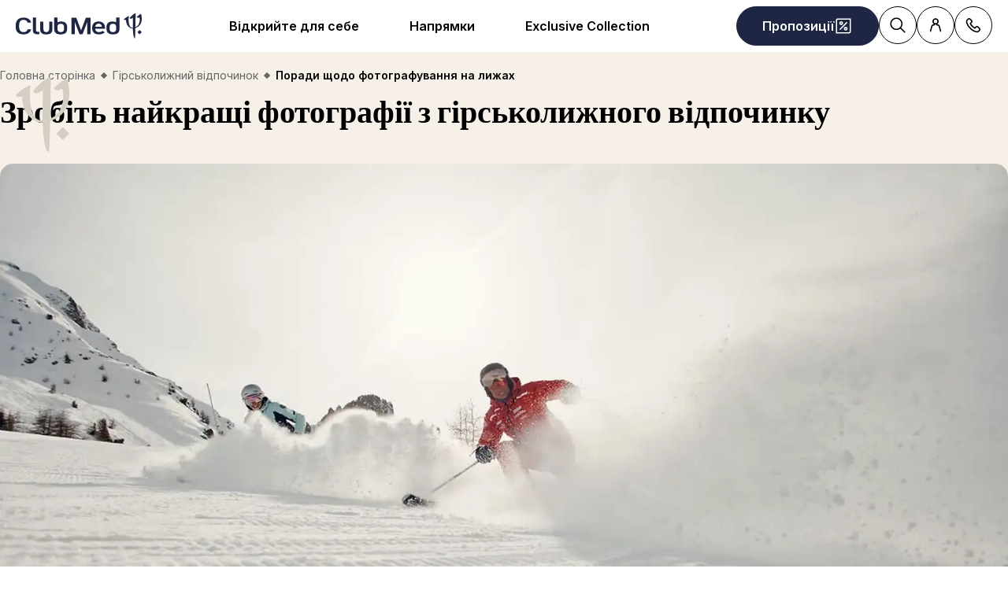

--- FILE ---
content_type: text/html; charset=utf-8
request_url: https://www.clubmed.ua/l/skiwiki-allaboutskiholiday/capture-the-best-ski-holiday-photos
body_size: 56924
content:
<!DOCTYPE html><html dir="ltr" lang="uk-UA"><head><meta charSet="utf-8"/><meta name="viewport" content="width=device-width, initial-scale=1"/><link rel="preload" as="image" imageSrcSet="https://production.media.dcx.clubmed/?url=https%3A%2F%2Fassets.dream.clubmed%2Fpm_7531_663_663150-vjjr18cy7v-swhr.jpg&amp;format=webp&amp;width=300&amp;height=300&amp;quality=70 300w, https://production.media.dcx.clubmed/?url=https%3A%2F%2Fassets.dream.clubmed%2Fpm_7531_663_663150-vjjr18cy7v-swhr.jpg&amp;format=webp&amp;width=600&amp;height=600&amp;quality=70 600w, https://production.media.dcx.clubmed/?url=https%3A%2F%2Fassets.dream.clubmed%2Fpm_7531_663_663150-vjjr18cy7v-swhr.jpg&amp;format=webp&amp;width=720&amp;height=720&amp;quality=70 720w, https://production.media.dcx.clubmed/?url=https%3A%2F%2Fassets.dream.clubmed%2Fpm_7531_663_663150-vjjr18cy7v-swhr.jpg&amp;format=webp&amp;width=780&amp;height=500&amp;quality=70 780w, https://production.media.dcx.clubmed/?url=https%3A%2F%2Fassets.dream.clubmed%2Fpm_7531_663_663150-vjjr18cy7v-swhr.jpg&amp;format=webp&amp;width=1560&amp;height=1000&amp;quality=60 1560w, https://production.media.dcx.clubmed/?url=https%3A%2F%2Fassets.dream.clubmed%2Fpm_7531_663_663150-vjjr18cy7v-swhr.jpg&amp;format=webp&amp;width=900&amp;height=900&amp;quality=85 900w"/><link rel="preload" as="image" imageSrcSet="https://production.media.dcx.clubmed/?url=https%3A%2F%2Fassets.dream.clubmed%2Fpm_7531_663_663150-vjjr18cy7v-swhr.jpg&amp;format=webp&amp;width=300&amp;height=300&amp;quality=70 300w, https://production.media.dcx.clubmed/?url=https%3A%2F%2Fassets.dream.clubmed%2Fpm_7531_663_663150-vjjr18cy7v-swhr.jpg&amp;format=webp&amp;width=600&amp;height=600&amp;quality=70 600w, https://production.media.dcx.clubmed/?url=https%3A%2F%2Fassets.dream.clubmed%2Fpm_7531_663_663150-vjjr18cy7v-swhr.jpg&amp;format=webp&amp;width=720&amp;height=720&amp;quality=70 720w, https://production.media.dcx.clubmed/?url=https%3A%2F%2Fassets.dream.clubmed%2Fpm_7531_663_663150-vjjr18cy7v-swhr.jpg&amp;format=webp&amp;width=780&amp;height=500&amp;quality=70 780w, https://production.media.dcx.clubmed/?url=https%3A%2F%2Fassets.dream.clubmed%2Fpm_7531_663_663150-vjjr18cy7v-swhr.jpg&amp;format=webp&amp;width=1560&amp;height=1000&amp;quality=60 1560w, https://production.media.dcx.clubmed/?url=https%3A%2F%2Fassets.dream.clubmed%2Fpm_7531_663_663150-vjjr18cy7v-swhr.jpg&amp;format=webp&amp;width=900&amp;height=900&amp;quality=85 900w" imageSizes="(min-width: 640px) 55vw, 85vw"/><link rel="stylesheet" href="/assets/_next/static/css/4daf1d97094ce8d2.css" data-precedence="next"/><link rel="stylesheet" href="/assets/_next/static/css/06ef226ac521a10b.css" data-precedence="next"/><link rel="stylesheet" href="/assets/_next/static/css/af0752adf3c25b58.css" data-precedence="next"/><link rel="preload" as="script" fetchPriority="low" href="/assets/_next/static/chunks/webpack-b1f3b037e706d044.js"/><script src="/assets/_next/static/chunks/87c73c54-4950fa923201ef88.js" async=""></script><script src="/assets/_next/static/chunks/1968-50fe70cf7ba9e175.js" async=""></script><script src="/assets/_next/static/chunks/main-app-0ec40ed5af72647c.js" async=""></script><script src="/assets/_next/static/chunks/app/global-error-929fe57cf9c295e0.js" async=""></script><script src="/assets/_next/static/chunks/1637-d8f5be6e89b85b2d.js" async=""></script><script src="/assets/_next/static/chunks/7679-20ccbb29cdd2c7b0.js" async=""></script><script src="/assets/_next/static/chunks/5021-c679618502916d01.js" async=""></script><script src="/assets/_next/static/chunks/9550-27621c64824bc2ac.js" async=""></script><script src="/assets/_next/static/chunks/6699-b87defcec376c04f.js" async=""></script><script src="/assets/_next/static/chunks/1091-8c3e75a69a57f0ce.js" async=""></script><script src="/assets/_next/static/chunks/5898-7c39160e727cf5b1.js" async=""></script><script src="/assets/_next/static/chunks/9284-950aba9aed019c5c.js" async=""></script><script src="/assets/_next/static/chunks/8755-28e6b3e151498947.js" async=""></script><script src="/assets/_next/static/chunks/6665-8930fa664df2aa9a.js" async=""></script><script src="/assets/_next/static/chunks/3137-3b56745568146665.js" async=""></script><script src="/assets/_next/static/chunks/2935-5d08c71cb404b5cd.js" async=""></script><script src="/assets/_next/static/chunks/994-d3720cf05128d08d.js" async=""></script><script src="/assets/_next/static/chunks/3845-70d33a5362587bf3.js" async=""></script><script src="/assets/_next/static/chunks/app/%5Blang%5D/l/%5B...slug%5D/page-52f3a1f77b04a126.js" async=""></script><script src="/assets/_next/static/chunks/2280-1e447ff659ae64ae.js" async=""></script><script src="/assets/_next/static/chunks/9762-b9ff5c679ad2390d.js" async=""></script><script src="/assets/_next/static/chunks/5842-c0193eeb70c7fc3e.js" async=""></script><script src="/assets/_next/static/chunks/app/layout-357a78c8ee34e445.js" async=""></script><script src="/assets/_next/static/chunks/708-0731ef982dd65085.js" async=""></script><script src="/assets/_next/static/chunks/8209-5feeeda863b1604e.js" async=""></script><script src="/assets/_next/static/chunks/9006-16dc2a8d181d6c79.js" async=""></script><script src="/assets/_next/static/chunks/9188-b464b8c508f79006.js" async=""></script><script src="/assets/_next/static/chunks/4536-cc8e8ce3256db296.js" async=""></script><script src="/assets/_next/static/chunks/2075-577f90e63ec45fe2.js" async=""></script><script src="/assets/_next/static/chunks/app/%5Blang%5D/page-aa142a10ec611f2e.js" async=""></script><script src="/assets/_next/static/chunks/app/error-a37985d68a20063a.js" async=""></script><link rel="preload" href="https://fonts.googleapis.com/css2?family=Inter:wght@400;600&amp;family=Newsreader:opsz,wght@6..72,700&amp;display=swap" as="style"/><link rel="preload" href="/__ENV.js" as="script"/><link rel="preload" as="image" imageSrcSet="https://production.media.dcx.clubmed/?url=https%3A%2F%2Fassets.dream.clubmed%2Fpm_7531_394_394360-ficq69sk1o-swhr.jpg&amp;format=webp&amp;width=300&amp;height=300&amp;quality=70 300w, https://production.media.dcx.clubmed/?url=https%3A%2F%2Fassets.dream.clubmed%2Fpm_7531_394_394360-ficq69sk1o-swhr.jpg&amp;format=webp&amp;width=600&amp;height=600&amp;quality=70 600w, https://production.media.dcx.clubmed/?url=https%3A%2F%2Fassets.dream.clubmed%2Fpm_7531_394_394360-ficq69sk1o-swhr.jpg&amp;format=webp&amp;width=900&amp;height=900&amp;quality=85 900w"/><link rel="preload" as="image" imageSrcSet="https://assets.dream.clubmed/pm_7531_663_663150-vjjr18cy7v-swhr.jpg" imageSizes="calc(100vw - 40px)"/><link rel="preconnect" href="https://fonts.googleapis.com"/><link rel="preconnect" href="https://fonts.gstatic.com" crossorigin="anonymous"/><link rel="preconnect" href="https://production.media.dcx.clubmed/"/><link rel="icon" href="/favicon-dark.ico" media="(prefers-color-scheme: dark)"/><link rel="icon" href="/favicon-light.ico" media="(prefers-color-scheme: light)"/><link as="image" href="https://assets.dream.clubmed/pm_7531_663_663150-vjjr18cy7v-swhr.jpg" imageSizes="calc(100vw - 40px)" imageSrcSet="https://assets.dream.clubmed/pm_7531_663_663150-vjjr18cy7v-swhr.jpg" rel="preload"/><title>Поради щодо гірськолижної фотографії | Найкращі фотографії гірськолижного відпочинку | Club Med</title><meta name="description" content="Дізнайтеся, як зробити найкращі фотографії з гірськолижного відпочинку та зберегти сувеніри на згадку про ваш дивовижний гірськолижний відпочинок! Приготуйтеся до зйомки серйозних гірськолижних подій."/><meta name="robots" content="max-image-preview:standard, max-snippet:-1, max-video-preview:-1"/><link rel="canonical" href="https://www.clubmed.ua/l/skiwiki-allaboutskiholiday/capture-the-best-ski-holiday-photos"/><meta property="og:title" content="Поради щодо гірськолижної фотографії | Найкращі фотографії гірськолижного відпочинку | Club Med"/><meta property="og:description" content="Дізнайтеся, як зробити найкращі фотографії з гірськолижного відпочинку та зберегти сувеніри на згадку про ваш дивовижний гірськолижний відпочинок! Приготуйтеся до зйомки серйозних гірськолижних подій."/><meta property="og:locale" content="uk_UA"/><meta property="og:site_name" content="Club Med"/><meta property="og:type" content="website"/><meta property="og:url" content="https://www.clubmed.ua/l/skiwiki-allaboutskiholiday/capture-the-best-ski-holiday-photos"/><meta property="og:image" content="https://assets.dream.clubmed/pm_7531_663_663150-vjjr18cy7v-swhr.jpg"/><meta property="og:image:alt" content=""/><meta property="og:image:height" content="900"/><meta property="og:image:width" content="900"/><meta name="twitter:card" content="summary_large_image"/><meta name="twitter:title" content="Поради щодо гірськолижної фотографії | Найкращі фотографії гірськолижного відпочинку | Club Med"/><meta name="twitter:description" content="Дізнайтеся, як зробити найкращі фотографії з гірськолижного відпочинку та зберегти сувеніри на згадку про ваш дивовижний гірськолижний відпочинок! Приготуйтеся до зйомки серйозних гірськолижних подій."/><meta name="twitter:image" content="https://assets.dream.clubmed/pm_7531_663_663150-vjjr18cy7v-swhr.jpg"/><meta name="twitter:image:alt" content=""/><link rel="stylesheet" href="https://fonts.googleapis.com/css2?family=Inter:wght@400;600&amp;family=Newsreader:opsz,wght@6..72,700&amp;display=swap"/><style>:root {
--font-family-sans: Inter;
--font-family-serif: Newsreader;
}</style><script src="/assets/_next/static/chunks/polyfills-42372ed130431b0a.js" noModule=""></script></head><body><div hidden=""><!--$--><!--/$--></div><script>(self.__next_s=self.__next_s||[]).push(["/__ENV.js",{}])</script><noscript><iframe title="gtmIframe" src="https://www.googletagmanager.com/ns.html?id=GTM-K4T9XZJP" height="0" width="0" style="display:none;visibility:hidden"></iframe></noscript><noscript><iframe title="gtmIframe" src="https://www.clubmed.ua/metrics/ns.html?id=GTM-N83KGJBT" height="0" width="0" style="display:none;visibility:hidden"></iframe></noscript><div class="relative isolate z-5 sr-only !fixed flex focus-within:not-sr-only" id="skip-links"></div><div class="isolate"><div data-rht-toaster="" style="position:fixed;z-index:9999;top:16px;left:16px;right:16px;bottom:16px;pointer-events:none;inset:0;isolation:isolate"></div><header __typename="Header" id="header" class="flex items-center justify-between gap-x-8 overflow-x-clip bg-white p-8 ps-20 lg:px-20 relative isolate z-5" role="banner"><a href="/" data-tracking="{&quot;event&quot;:&quot;click_header&quot;,&quot;event_click&quot;:{&quot;detail_click&quot;:&quot;main_logo&quot;}}" class="w-120 md:w-160"><span class="sr-only">Club Med Luxury All Inclusive Resorts &amp; Holiday Packages</span><span aria-hidden="true" class="inline-block w-16 shrink-0 align-middle text-inherit text-ultramarine" data-testid="icon-ClubMed" style="aspect-ratio:5;width:100%"><svg style="rotate:0deg" viewBox="0 0 120 24"><use xlink:href="/assets/_next/static/icons/7a89086e684b49d7240c534d4d77fb43/ClubMed.svg#ClubMed"></use></svg></span></a><nav class="hidden items-center gap-x-12 px-8 lg:flex" role="navigation"><div><a aria-controls="_R_36sdbH1_" aria-haspopup="true" href="/l/discover-club-med" id="_R_36sdb_" class="flex button button-outline button-black button-pill button-medium !border-0 cursor-pointer" data-name="ButtonAnchor">Відкрийте для себе</a><div class="absolute inset-x-0 top-full bg-white px-20 py-40 hidden"><div aria-labelledby="_R_36sdb_" class="mb-24 flex columns-5 justify-center gap-x-40" data-testid="menu" id="_R_36sdbH1_"><div class="break-inside-avoid-column space-y-32 text-b3"><div><p aria-level="2" role="heading"><a class="block font-bold" data-testid="menuitem" href="/l/experience">Досвід відпочинку у Club Med</a></p><ul class="mt-20 space-y-8"><li><a data-testid="menuitem" href="/l/experience/activities">Спорт і активності</a></li><li><a data-testid="menuitem" href="/l/kids">Догляд за дітьми та дитячі клуби</a></li><li><a data-testid="menuitem" href="/l/experience/food-and-drinks">Вишукана кухня та напої для гурманів</a></li><li><a data-testid="menuitem" href="/l/ski">Лижний пропуск та уроки (Гірськолижні курорти)</a></li></ul></div></div><div class="break-inside-avoid-column space-y-32 text-b3"><div><p aria-level="2" role="heading"><a class="block font-bold" data-testid="menuitem" href="/l/sun-holidays">Сонячний відпочинок</a></p><ul class="mt-20 space-y-8"><li><a data-testid="menuitem" href="/l/family-holidays">Сімейний відпочинок</a></li><li><a data-testid="menuitem" href="/l/beach-holiday-package">Відпочинок на пляжі</a></li><li><a data-testid="menuitem" href="/l/sun-holidays/holidays-for-families">Сімейні пляжні курорти</a></li><li><a data-testid="menuitem" href="/l/sun-holidays/winter-sun-destinations">Зимовий сонячний відпочинок</a></li><li><a data-testid="menuitem" href="/l/відпочинок-влітку-в-горах">Озера та гірський відпочинок</a></li><li><a data-testid="menuitem" href="/l/villas-chalet">Розкішні вілли</a></li><li><a data-testid="menuitem" href="/l/sun-holidays/couple-romantic-holidays">Відпочинок для пар</a></li><li><a data-testid="menuitem" href="/l/cruises-our-ship">Круїзний відпочинок</a></li></ul></div></div><div class="break-inside-avoid-column space-y-32 text-b3"><div><p aria-level="2" role="heading"><a class="block font-bold" data-testid="menuitem" href="/l/ski-holidays">Гірськолижний відпочинок</a></p><ul class="mt-20 space-y-8"><li><a data-testid="menuitem" href="/l/family-ski-holidays">Сімейний лижний відпочинок</a></li><li><a data-testid="menuitem" href="/l/skiwiki-allaboutskiholiday/group-holiday-on-the-slopes">Гірськолижний відпочинок для груп</a></li><li><a data-testid="menuitem" href="/l/snow-sports">Зимові спортивні канікули</a></li><li><a data-testid="menuitem" href="/l/ski-holidays/three-valleys">Гірськолижні канікули в Трьох долинах</a></li><li><a data-testid="menuitem" href="/l/ski-holidays/paradiski">Гірськолижний відпочинок у Paradiski</a></li><li><a data-testid="menuitem" href="/l/ski-holidays/le-grand-domaine">Гірськолижний відпочинок Grand Domaine</a></li></ul></div></div><div class="break-inside-avoid-column space-y-32 text-b3"><div><p aria-level="2" role="heading"><a class="block font-bold" data-testid="menuitem">All Inclusive від Club Med</a></p><ul class="mt-20 space-y-8"><li><a data-testid="menuitem" href="/l/all-inclusive">Відпочинок All Inclusive</a></li><li><a data-testid="menuitem" href="/l/all-inclusive-ski-holidays">Гірськолижний відпочинок All Inclusive</a></li></ul></div><div><p aria-level="2" role="heading"><a class="block font-bold" data-testid="menuitem">Гайд і блог</a></p><ul class="mt-20 space-y-8"><li><a data-testid="menuitem" href="/l/blog/where-is-hot-in-january">Де спекотно в січні?</a></li><li><a data-testid="menuitem" href="/l/sun-holidays/sun-hub/where-to-go-for-winter-sun-holidays">Куди поїхати на зимове сонце?</a></li><li><a data-testid="menuitem" href="/l/christmas-holidays">Сонячний відпочинок на Різдво</a></li><li><a data-testid="menuitem" href="/l/sun-holidays/sun-hub/winter-sun-in-europe">Зимове сонце в Європі</a></li></ul></div></div></div></div></div><div><a aria-controls="_R_56sdbH1_" aria-haspopup="true" href="/d" id="_R_56sdb_" class="flex button button-outline button-black button-pill button-medium !border-0 cursor-pointer" data-name="ButtonAnchor">Напрямки</a><div class="absolute inset-x-0 top-full bg-white px-20 py-40 hidden"><div aria-labelledby="_R_56sdb_" class="mb-24 flex columns-5 justify-center gap-x-40" data-testid="menu" id="_R_56sdbH1_"><div class="break-inside-avoid-column space-y-32 text-b3"><div><p aria-level="2" role="heading"><a class="block font-bold" data-testid="menuitem" href="/d/європа">Європа та Середземномор&#x27;я</a></p><ul class="mt-20 space-y-8"><li><a data-testid="menuitem" href="/d/європа/франція">Франція</a></li><li><a data-testid="menuitem" href="/d/європа/греція">Греція</a></li><li><a data-testid="menuitem" href="/d/європа/італія">Італія</a></li><li><a data-testid="menuitem" href="/d/європа/португалія">Португалія</a></li><li><a data-testid="menuitem" href="/d/європа/іспанія">Іспанія</a></li><li><a data-testid="menuitem" href="/d/європа/туреччині">Туреччина</a></li></ul></div><div><p aria-level="2" role="heading"><a class="block font-bold" data-testid="menuitem" href="/d/альпи">Альпи</a></p><ul class="mt-20 space-y-8"><li><a data-testid="menuitem" href="/d/альпи/франція">Франція</a></li><li><a data-testid="menuitem" href="/d/альпи/італія">Італія</a></li><li><a data-testid="menuitem" href="/d/альпи/швейцарія">Швейцарія</a></li><li><a data-testid="menuitem" href="/l/sun-holidays/lakes-and-mountains">Альпи влітку</a></li></ul></div></div><div class="break-inside-avoid-column space-y-32 text-b3"><div><p aria-level="2" role="heading"><a class="block font-bold" data-testid="menuitem" href="/d/індійський-океан">Індійський океан</a></p><ul class="mt-20 space-y-8"><li><a data-testid="menuitem" href="/d/indian-ocean-maldives">Мальдіви</a></li><li><a data-testid="menuitem" href="/d/індійский-океан/маврикій">Маврикій</a></li><li><a data-testid="menuitem" href="/d/індійський-океан/сейшельські-острови">Сейшельські Острови</a></li></ul></div><div><p aria-level="2" role="heading"><a class="block font-bold" data-testid="menuitem" href="/d/азія">Азія</a></p><ul class="mt-20 space-y-8"><li><a data-testid="menuitem" href="/d/азія/китай">Китай</a></li><li><a data-testid="menuitem" href="/d/азія/індонезія">Індонезія</a></li><li><a data-testid="menuitem" href="/d/азія/таїланд">Таїланд</a></li><li><a data-testid="menuitem" href="/d/азія/японія">Японія</a></li><li><a data-testid="menuitem" href="/d/азія/малайзія">Малайзія (2026)</a></li></ul></div></div><div class="break-inside-avoid-column space-y-32 text-b3"><div><p aria-level="2" role="heading"><a class="block font-bold" data-testid="menuitem" href="/d/карибські-острови">Карибські острова</a></p><ul class="mt-20 space-y-8"><li><a data-testid="menuitem" href="/d/карибські-острови/багами">Багами</a></li><li><a data-testid="menuitem" href="/d/карибські-острови/домініканська-республіка">Домініканська Республіка</a></li><li><a data-testid="menuitem" href="/d/карибські-острови/острів-мартініка">Острів Мартиніка</a></li><li><a data-testid="menuitem" href="/d/карибські-острови/гваделупа">Гваделупа</a></li><li><a data-testid="menuitem" href="/d/карибські-острови/острови-теркс-і-кайкос">Острова Теркс та Кайкос</a></li></ul></div><div><p aria-level="2" role="heading"><a class="block font-bold" data-testid="menuitem" href="/d/америка/північна-америка">Північна Америка</a></p><ul class="mt-20 space-y-8"><li><a data-testid="menuitem" href="/d/америка/північна-америка/канада">Канада</a></li><li><a data-testid="menuitem" href="/d/америка/північна-америка/мексика">Мексика</a></li></ul></div><div><p aria-level="2" role="heading"><a class="block font-bold" data-testid="menuitem" href="/d/америка/південна-америка">Південна Америка</a></p><ul class="mt-20 space-y-8"><li><a data-testid="menuitem" href="/d/америка/південна-америка/бразилія">Бразилія</a></li></ul></div></div><div class="break-inside-avoid-column space-y-32 text-b3"><div><p aria-level="2" role="heading"><a class="block font-bold" data-testid="menuitem" href="/d/африка">Африка</a></p><ul class="mt-20 space-y-8"><li><a data-testid="menuitem" href="/d/африка/марокко">Марокко</a></li><li><a data-testid="menuitem" href="/d/африка/сенегал">Сенегал</a></li><li><a data-testid="menuitem" href="/d/африка/туніс">Туніс</a></li><li><a data-testid="menuitem" href="/d/africa-and-the-middle-east/south-africa">Південна Африка</a></li></ul></div></div><div class="break-inside-avoid-column space-y-32 text-b3"><div><p aria-level="2" role="heading"><a class="block font-bold" data-testid="menuitem" href="/l/cruises-our-ship">Напрямки круїзів</a></p></div><div><p aria-level="2" role="heading"><a class="block font-bold" data-testid="menuitem" href="/o/last-minute-holiday-deals">Пізнавальні мандрівки</a></p></div><div><p aria-level="2" role="heading"><a class="block font-bold" data-testid="menuitem" href="/l/all-inclusive">Нові курорти</a></p></div><div><p aria-level="2" role="heading"><a class="block font-bold" data-testid="menuitem" href="/l/відпочинок-в-club-med">Бестселери</a></p></div><div><ul class="mt-20 space-y-8"><li><a data-testid="menuitem" href="/l/faq-member-space">Умови подорожі</a></li></ul></div></div></div></div></div><div><a aria-controls="_R_76sdbH1_" aria-haspopup="true" href="/l/exclusive-collection" id="_R_76sdb_" class="flex button button-outline button-black button-pill button-medium !border-0 cursor-pointer" data-name="ButtonAnchor">Exclusive Collection </a><div class="absolute inset-x-0 top-full bg-white px-20 py-40 hidden"><div aria-labelledby="_R_76sdb_" class="mb-24 flex columns-5 justify-center gap-x-40" data-testid="menu" id="_R_76sdbH1_"><div class="break-inside-avoid-column space-y-32 text-b3"><div><p aria-level="2" role="heading"><a class="block font-bold" data-testid="menuitem" href="/l/villas-chalet">Exclusive Collection Шале </a></p><ul class="mt-20 space-y-8"><li><a data-testid="menuitem" href="/r/valmorel/w">Valmorel Chalets - Франція</a></li><li><a data-testid="menuitem" href="/r/the-grand-massif-samoens-morillon-chalet-apartments/w">Grand Massif Chalets - Франція</a></li></ul></div><div><p aria-level="2" role="heading"><a class="block font-bold" data-testid="menuitem" href="/l/villas-chalet">Exclusive Collection Вілли </a></p><ul class="mt-20 space-y-8"><li><a data-testid="menuitem" href="/r/the-finolhu-villas/y">Finolhu Villas - Мальдіви</a></li><li><a data-testid="menuitem" href="/r/the-albion-villas/y">Albion Villas - Маврикій</a></li></ul></div></div><div class="break-inside-avoid-column space-y-32 text-b3"><div><p aria-level="2" role="heading"><a class="block font-bold" data-testid="menuitem" href="/l/exclusive-collection/resorts">Exclusive Collection Готелі </a></p><ul class="mt-20 space-y-8"><li><a data-testid="menuitem" href="/r/val-d-isere/w">Val d&#x27;Isere - Франція</a></li><li><a data-testid="menuitem" href="/r/seychelles/y">Seychelles - Сейшельські острови</a></li><li><a data-testid="menuitem" href="/r/miches-playa-esmeralda/y">Miches - Домініканська Республіка</a></li><li><a data-testid="menuitem" href="/r/cefalu/y">Cefalu - Сицилія</a></li><li><a data-testid="menuitem" href="/r/la-plantation-d-albion-club-med/y">La Plantation d&#x27;Albion - Маврикій</a></li></ul></div></div><div class="break-inside-avoid-column space-y-32 text-b3"><div><p aria-level="2" role="heading"><a class="block font-bold" data-testid="menuitem" href="/l/exclusive-collection/spaces">Exclusive Collection Простір</a></p><ul class="mt-20 space-y-8"><li><a data-testid="menuitem" href="/r/les-arcs-panorama/w">Les Arcs Panorama - Франція</a></li><li><a data-testid="menuitem" href="/r/tignes/w">Tignes - France</a></li><li><a data-testid="menuitem" href="/r/la-rosiere/w">La Rosiere - Франція</a></li><li><a data-testid="menuitem" href="/r/valmorel/w">Valmorel - Франція</a></li><li><a data-testid="menuitem" href="/r/quebec-charlevoix/w">Quebec Charlevoix - Канада</a></li><li><a data-testid="menuitem" href="/r/cancun/y">Cancun - Мексика</a></li><li><a data-testid="menuitem" href="/r/punta-cana/y">Punta Cana - Домініканська Республіка</a></li><li><a data-testid="menuitem" href="/r/kani/y">Kani - Мальдіви</a></li><li><a data-testid="menuitem" href="/r/marrakech-la-palmeraie/y">Marrakech La Palmeraie - Марокко</a></li><li><a data-testid="menuitem" href="/r/rio-das-pedras/y">Rio Das Pedras - Бразилія</a></li></ul></div></div></div></div></div></nav><div class="flex gap-x-8"><div class="relative inline-block"><a href="/o" class="flex button button-solid button-ultramarine button-circle button-medium md:button-pill" data-name="ButtonAnchor"><span class="sr-only md:not-sr-only">Пропозиції</span><span aria-hidden="true" class="inline-block w-16 shrink-0 align-middle text-inherit" data-testid="icon-SpecialOffersPercent" style="aspect-ratio:1;width:24px"><svg style="rotate:0deg" viewBox="0 0 30 30"><use xlink:href="/assets/_next/static/icons/e211b987e9475dde61c1d162e7b5d1f5/SpecialOffersPercent.svg#SpecialOffersPercent"></use></svg></span></a></div><a href="/s" class="flex button button-outline button-black button-circle button-medium hidden lg:flex" data-name="ButtonAnchor"><span class="sr-only">Пошук</span><span aria-hidden="true" class="inline-block w-16 shrink-0 align-middle text-inherit" data-testid="icon-Search" style="aspect-ratio:1;width:24px"><svg style="rotate:0deg" viewBox="0 0 30 30"><use xlink:href="/assets/_next/static/icons/87aba045b26292add05db1238f709b4c/Search.svg#Search"></use></svg></span></a><div><button type="button" aria-label="Account" class="flex button button-outline button-black button-circle button-medium" data-name="Button"><span aria-hidden="true" class="inline-block w-16 shrink-0 align-middle text-inherit" data-testid="icon-PeopleSingle" style="aspect-ratio:1;width:24px"><svg style="rotate:0deg" viewBox="0 0 30 30"><use xlink:href="/assets/_next/static/icons/316e5cba044bb950c85c70ed3558d6d0/PeopleSingle.svg#PeopleSingle"></use></svg></span></button><div aria-hidden="true" class="fixed inset-x-0 bottom-0 top-[--main-mobile-top-offset] z-1 overflow-y-auto border border-lightGrey bg-white transition-transform/opacity duration-500 transition-discrete md:absolute md:inset-x-auto md:bottom-auto md:end-20 md:top-80 md:w-420 md:rounded-16 p-20 pointer-events-none -translate-x-full opacity-0" inert=""><div class="mb-12 font-serif text-h5" aria-level="4" role="heading">На зв&#x27;язку!</div><p class="mb-20 text-b4">За номером файлу або адресою електронної пошти: керуйте всіма своїми перебуваннями, підтверджуйте варіанти подорожей і проекти, увійшовши до свого облікового запису клієнта.</p><a href="https://accounts.clubmed.com/authorize?client_id=5633b99b-b908-4d59-8249-0ec73e734714&amp;redirect_uri=https%3A%2F%2Fwww.clubmed.fr%2F_graphql%2Fsignin-redirect&amp;response_type=code&amp;state=N4IgFg9gtgpg%2BgVwE4EsQC5wBcsAcDO6A9EQO7kB0AxgDYIBGsAJhQgIZEgA0ISMTKPlSyJUGbHkIlypanUb9WHNlSoQEAOyzcQuPgDcU6-KLSYwOAsTKVaDZks4BfIA&amp;scope=openid+profile+email+clubmed&amp;locale=uk-UA" class="flex button button-solid button-saffron button-pill button-medium mb-40 ms-auto w-fit" data-name="ButtonAnchor">Увійти</a><div class="text-b4 font-semibold"><p>Ви вперше в Club Med?</p><a href="https://accounts.clubmed.com/createAccount?client_id=5633b99b-b908-4d59-8249-0ec73e734714&amp;redirect_uri=https%3A%2F%2Fwww.clubmed.fr%2F_graphql%2Fsignin-redirect&amp;response_type=code&amp;state=N4IgFg9gtgpg%2BgVwE4EsQC5wBcsAcDO6A9EQO7kB0AxgDYIBGsAJhQgIZEgA0ISMTKPlSyJUGbHkIlypanUb9WHNlSoQEAOyzcQuPgDcU6-KLSYwOAsTKVaDZks4BfIA&amp;scope=openid+profile+email+clubmed&amp;locale=uk-UA" class="link-container decoration-none cursor-pointer text-inherit" data-name="Link"><span class="link-underline">С</span><span class="hoverable link-underline transition-bg-size duration-1000">творіть свій акаунт</span></a></div></div></div><div><button type="button" aria-label="Contact" class="flex button button-outline button-black button-circle button-medium" data-name="Button"><span aria-hidden="true" class="inline-block w-16 shrink-0 align-middle text-inherit" data-testid="icon-Phone" style="aspect-ratio:1;width:24px"><svg style="rotate:0deg" viewBox="0 0 30 30"><use xlink:href="/assets/_next/static/icons/043804a25b504677070f4df38856103b/Phone.svg#Phone"></use></svg></span></button><div aria-hidden="true" class="fixed inset-x-0 bottom-0 top-[--main-mobile-top-offset] z-1 overflow-y-auto border border-lightGrey bg-white transition-transform/opacity duration-500 transition-discrete md:absolute md:inset-x-auto md:bottom-auto md:end-20 md:top-80 md:w-420 md:rounded-16 p-20 pointer-events-none -translate-x-full opacity-0" inert=""><div class="mb-12 font-serif text-h5" aria-level="4" role="heading">Потрібна порада?</div><p class="mb-8 text-b4 font-semibold">Будь ласка, зв&#x27;яжіться з нашими консультантами Club Med</p><a class="mb-20 flex gap-12" data-name="contactCard" data-tracking="{&quot;event&quot;:&quot;click_header&quot;,&quot;event_click&quot;:{&quot;detail_click&quot;:&quot;click_to_call&quot;,&quot;url_redirect&quot;:&quot;tel:(067)2304035(Viber/Telegram)&quot;}}" href="tel:(067)2304035(Viber/Telegram)" rel="noreferrer" target="_self"><span class="inline-flex aspect-square shrink-0 items-center justify-center overflow-hidden rounded-full border size-48 bg-transparent border-black text-black" data-name="Chip"><span aria-hidden="true" class="inline-block w-16 shrink-0 align-middle text-inherit" data-testid="icon-Phone" style="aspect-ratio:1;width:24px"><svg style="rotate:0deg" viewBox="0 0 30 30"><use xlink:href="/assets/_next/static/icons/043804a25b504677070f4df38856103b/Phone.svg#Phone"></use></svg></span></span><div class="space-y-8 font-sans"><p class="text-b3 font-semibold underline">(067) 230 40 35 (Viber/Telegram)</p><div class="text-b4 prose"><p>Понеділок/п&#39;ятниця з 9:30 до 18:30<br>Субота/неділя — вихідні.</p>
<p><a href="mailto:info@clubmed.kiev.ua">info@clubmed.kiev.ua</a></p>
</div></div></a><a class="mb-20 flex gap-12" data-name="contactCard" data-tracking="{&quot;event&quot;:&quot;click_header&quot;,&quot;event_click&quot;:{&quot;detail_click&quot;:&quot;click_to_call&quot;,&quot;url_redirect&quot;:&quot;https://api.whatsapp.com/send?phone=380672304035&quot;}}" href="https://api.whatsapp.com/send?phone=380672304035" rel="noreferrer" target="_blank"><span class="inline-flex aspect-square shrink-0 items-center justify-center overflow-hidden rounded-full border size-48 bg-transparent border-black text-black" data-name="Chip"><span aria-hidden="true" class="inline-block w-16 shrink-0 align-middle text-inherit" data-testid="icon-WhatsApp" style="aspect-ratio:1;width:24px"><svg style="rotate:0deg" viewBox="0 0 30 30"><use xlink:href="/assets/_next/static/icons/a601e3fb47945574b2a6694c10574f21/WhatsApp.svg#WhatsApp"></use></svg></span></span><div class="space-y-8 font-sans"><p class="text-b3 font-semibold underline">WhatsApp</p><div class="text-b4 prose"><p>Чат з нами в WhatsApp</p>
</div></div></a></div></div><div><button type="button" aria-expanded="false" class="flex button button-outline button-black button-circle button-medium lg:hidden" data-name="Button"><span class="sr-only">Відкрити меню</span><span aria-hidden="true" class="inline-block w-16 shrink-0 align-middle text-inherit" data-testid="icon-SearchIn" style="aspect-ratio:1;width:30px"><svg style="rotate:0deg" viewBox="0 0 30 30"><use xlink:href="/assets/_next/static/icons/182aff7a7414bec7aa111700bc03d33e/SearchIn.svg#SearchIn"></use></svg></span></button><div class="fixed inset-x-0 bottom-0 top-[--main-mobile-top-offset] isolate z-1 overflow-y-auto bg-white transition-transform/opacity duration-500 transition-discrete -translate-x-full opacity-0" data-name="mobile-menu"></div></div></div></header><main id="main" role="main" tabindex="-1"><section aria-labelledby="_S_2_" class="overflow-hidden bg-gradient-to-t from-white from-[5rem] to-[5rem] to-lightSand mb-40 xl:mb-80"><div class="page-container-medium relative isolate z-1 flex flex-col gap-20 pt-20 text-black"><nav aria-label="Breadcrumb" class="overflow-hidden"><ul class="scrollbar-hidden flex items-center overflow-x-auto font-sans text-b4"><li class="flex shrink-0 items-center text-middleGrey"><a href="/">Головна сторінка</a><span aria-hidden="true" class="inline-block w-16 shrink-0 align-middle text-inherit mx-4" data-testid="icon-Diamond" style="aspect-ratio:1;width:14px"><svg style="rotate:0deg" viewBox="0 0 30 30"><use xlink:href="/assets/_next/static/icons/7d01a6232d26912e1455bb3eb6aaf259/Diamond.svg#Diamond"></use></svg></span></li><li class="flex shrink-0 items-center text-middleGrey"><a href="/l/ski-holidays">Гірськолижний відпочинок</a><span aria-hidden="true" class="inline-block w-16 shrink-0 align-middle text-inherit mx-4" data-testid="icon-Diamond" style="aspect-ratio:1;width:14px"><svg style="rotate:0deg" viewBox="0 0 30 30"><use xlink:href="/assets/_next/static/icons/7d01a6232d26912e1455bb3eb6aaf259/Diamond.svg#Diamond"></use></svg></span></li><li aria-current="page" class="flex shrink-0 items-center font-bold text-black">Поради щодо фотографування на лижах </li></ul></nav><h1 class="pt-20 font-serif text-h3 lg:text-h2" id="_S_2_">Зробіть найкращі фотографії з гірськолижного відпочинку</h1><span aria-hidden="true" class="inline-block w-16 shrink-0 align-middle text-inherit max-w-120 max-h-full absolute start-full hidden sm:inline-block text-white md:text-sand" data-testid="icon-Trident" style="aspect-ratio:1;width:100%"><svg style="rotate:0deg" viewBox="0 0 30 30"><use xlink:href="/assets/_next/static/icons/f6af12599ba206ab5372aff5f6e4432c/Trident.svg#Trident"></use></svg></span><img __typename="Picture" src="https://production.media.dcx.clubmed/?url=https%3A%2F%2Fassets.dream.clubmed%2Fpm_7531_663_663150-vjjr18cy7v-swhr.jpg&amp;format=webp&amp;width=300&amp;height=300&amp;quality=70" srcSet="https://production.media.dcx.clubmed/?url=https%3A%2F%2Fassets.dream.clubmed%2Fpm_7531_663_663150-vjjr18cy7v-swhr.jpg&amp;format=webp&amp;width=300&amp;height=300&amp;quality=70 300w, https://production.media.dcx.clubmed/?url=https%3A%2F%2Fassets.dream.clubmed%2Fpm_7531_663_663150-vjjr18cy7v-swhr.jpg&amp;format=webp&amp;width=600&amp;height=600&amp;quality=70 600w, https://production.media.dcx.clubmed/?url=https%3A%2F%2Fassets.dream.clubmed%2Fpm_7531_663_663150-vjjr18cy7v-swhr.jpg&amp;format=webp&amp;width=720&amp;height=720&amp;quality=70 720w, https://production.media.dcx.clubmed/?url=https%3A%2F%2Fassets.dream.clubmed%2Fpm_7531_663_663150-vjjr18cy7v-swhr.jpg&amp;format=webp&amp;width=780&amp;height=500&amp;quality=70 780w, https://production.media.dcx.clubmed/?url=https%3A%2F%2Fassets.dream.clubmed%2Fpm_7531_663_663150-vjjr18cy7v-swhr.jpg&amp;format=webp&amp;width=1560&amp;height=1000&amp;quality=60 1560w, https://production.media.dcx.clubmed/?url=https%3A%2F%2Fassets.dream.clubmed%2Fpm_7531_663_663150-vjjr18cy7v-swhr.jpg&amp;format=webp&amp;width=900&amp;height=900&amp;quality=85 900w" class="aspect-square overflow-hidden rounded-16 object-cover sm:hidden" alt="" decoding="auto" draggable="false" loading="eager"/></div><div class="relative isolate flex h-full items-center mt-20 hidden sm:block lg:mt-40"><div class="w-full px-[--small-container-margin] overflow-hidden"><div class="gap-12 md:gap-40 auto-cols-full grid grid-flow-col !transform-none"><div aria-label="1/1" class="aspect-vertical overflow-hidden rounded-16 bg-white sm:aspect-horizontal group/carousel-item is-visible is-snapped" aria-hidden="false"><img class="pointer-events-none size-full rounded-16 object-cover opacity-40 transition-opacity group-[.is-snapped]/carousel-item:opacity-100 duration-500" sizes="(min-width: 640px) 55vw, 85vw" __typename="Picture" src="https://production.media.dcx.clubmed/?url=https%3A%2F%2Fassets.dream.clubmed%2Fpm_7531_663_663150-vjjr18cy7v-swhr.jpg&amp;format=webp&amp;width=300&amp;height=300&amp;quality=70" srcSet="https://production.media.dcx.clubmed/?url=https%3A%2F%2Fassets.dream.clubmed%2Fpm_7531_663_663150-vjjr18cy7v-swhr.jpg&amp;format=webp&amp;width=300&amp;height=300&amp;quality=70 300w, https://production.media.dcx.clubmed/?url=https%3A%2F%2Fassets.dream.clubmed%2Fpm_7531_663_663150-vjjr18cy7v-swhr.jpg&amp;format=webp&amp;width=600&amp;height=600&amp;quality=70 600w, https://production.media.dcx.clubmed/?url=https%3A%2F%2Fassets.dream.clubmed%2Fpm_7531_663_663150-vjjr18cy7v-swhr.jpg&amp;format=webp&amp;width=720&amp;height=720&amp;quality=70 720w, https://production.media.dcx.clubmed/?url=https%3A%2F%2Fassets.dream.clubmed%2Fpm_7531_663_663150-vjjr18cy7v-swhr.jpg&amp;format=webp&amp;width=780&amp;height=500&amp;quality=70 780w, https://production.media.dcx.clubmed/?url=https%3A%2F%2Fassets.dream.clubmed%2Fpm_7531_663_663150-vjjr18cy7v-swhr.jpg&amp;format=webp&amp;width=1560&amp;height=1000&amp;quality=60 1560w, https://production.media.dcx.clubmed/?url=https%3A%2F%2Fassets.dream.clubmed%2Fpm_7531_663_663150-vjjr18cy7v-swhr.jpg&amp;format=webp&amp;width=900&amp;height=900&amp;quality=85 900w" alt="" decoding="auto" draggable="false" loading="eager"/></div></div></div></div></section><section class="page-container-xsmall mb-40 xl:mb-80 page-section"><h2 class="page-section-title mb-20">Мистецтво створення найкращих фотографій гірськолижного відпочинку</h2><div class="min-h-92 text-b3 overflow-clip transition-all duration-500" style="--height:0px"><div class="line-clamp-4" id="_S_3_"><div class="min-h-92 text-b3 prose"><p>5 головних порад щодо фотографування на лижах для фантастичних знімків на трасах</p>
<p>Незалежно від того, чи маєте ви просту камеру «наведи і знімай», чи складну дзеркальну фотокамеру, є кілька золотих правил зйомки на схилах. Тож візьміть камеру (або навіть мобільний телефон), налаштуйте об&#39;єкт зйомки і приготуйтеся до серйозних лижних пригод. </p>
</div></div></div></section><section class="mb-40 xl:mb-80 flex"><div class="rounded-e-16 bg-lightSand text-black hidden w-3/10 md:block xl:w-[calc(50%-380px)]"><nav class="sticky top-0 ms-auto flex w-full max-w-380 flex-col gap-y-20 p-40"><a class="block font-serif text-h5" href="#chapter0">Поради для найкращих лижних фотографій</a><a class="block font-serif text-h5 opacity-50" href="#chapter1">Відкрийте для себе Club Med</a><span aria-hidden="true" class="inline-block w-16 shrink-0 align-middle text-inherit mt-90 self-center text-sand max-w-140" data-testid="icon-Trident" style="aspect-ratio:1;width:100%"><svg style="rotate:0deg" viewBox="0 0 30 30"><use xlink:href="/assets/_next/static/icons/f6af12599ba206ab5372aff5f6e4432c/Trident.svg#Trident"></use></svg></span></nav></div><div class="relative isolate w-full flex-1 md:max-w-7/10 xl:max-w-[calc(50%+380px)] md:ps-20 lg:ps-40 xl:ps-120"><section><h2 class="sticky top-0 z-1 flex justify-between gap-x-8 p-20 font-serif text-h5 transition-colors duration-300 md:static md:bg-transparent md:p-0 md:text-h2 bg-lightSand text-black" id="chapter0"><a class="flex-1" href="#chapter0"><span class="md:hidden">1<!-- --> - </span>Поради для найкращих лижних фотографій</a><a class="md:hidden" href="#chapter1"><span aria-hidden="true" class="inline-block w-16 shrink-0 align-middle text-inherit" data-testid="icon-ArrowTail" style="aspect-ratio:1;width:24px"><svg style="rotate:90deg" viewBox="0 0 30 30"><use xlink:href="/assets/_next/static/icons/b3243c535e8dd2dbcfb3a4293768f512/ArrowTail.svg#ArrowTail"></use></svg></span></a></h2><div class="space-y-40 md:space-y-80 px-20 py-40 md:pb-100 md:ps-0"><article __typename="Paragraph" id="f67d3a0d-6831-46e1-a333-d58eebf17d83" class="max-w-780 @container/paragraph"><div class="@xl/paragraph:grid-cols-2 grid grid-cols-1 gap-20"><div class=""><picture><source __typename="PictureSource" srcSet="https://production.media.dcx.clubmed/?url=https%3A%2F%2Fassets.dream.clubmed%2Fpm_7531_663_663063-6t1eei0n4m-swhr.jpg&amp;format=webp&amp;width=350&amp;height=220&amp;quality=85 1x, https://production.media.dcx.clubmed/?url=https%3A%2F%2Fassets.dream.clubmed%2Fpm_7531_663_663063-6t1eei0n4m-swhr.jpg&amp;format=webp&amp;width=700&amp;height=440&amp;quality=50 2x" media="(max-width: 600px)"/><source __typename="PictureSource" srcSet="https://production.media.dcx.clubmed/?url=https%3A%2F%2Fassets.dream.clubmed%2Fpm_7531_663_663063-6t1eei0n4m-swhr.jpg&amp;format=webp&amp;width=380&amp;height=240&amp;quality=85 1x, https://production.media.dcx.clubmed/?url=https%3A%2F%2Fassets.dream.clubmed%2Fpm_7531_663_663063-6t1eei0n4m-swhr.jpg&amp;format=webp&amp;width=760&amp;height=480&amp;quality=50 2x" media=""/><img __typename="ParagraphPicture" src="https://production.media.dcx.clubmed/?url=https%3A%2F%2Fassets.dream.clubmed%2Fpm_7531_663_663063-6t1eei0n4m-swhr.jpg&amp;format=webp&amp;width=380&amp;height=240&amp;quality=85" class="aspect-horizontal rounded-16 object-cover w-full" alt="" decoding="async" loading="lazy"/></picture></div><div class="space-y-12"><hgroup><h3 class="text-b2 font-semibold" id="f67d3a0d-6831-46e1-a333-d58eebf17d83-heading">Захист від холоду</h3></hgroup><div class="text-b3 overflow-clip transition-all duration-500" style="--height:0px"><div class="line-clamp-7" id="_S_4_"><div class="text-b3 prose"><p>Сучасні камери зазвичай добре захищені від холоду, але все ж є кілька речей, які можна зробити, щоб запобігти пошкодженню від вологи. Якщо йде сніг, переконайтеся, що ваша камера та об&#39;єктиви накриті або у водонепроникному чохлі. Намагайтеся не перегрівати камеру, оскільки якщо ви дістанете її для того, щоб зробити один-єдиний знімок, на об&#39;єктиві може утворитися конденсат, що призведе до розмиття зображення. Батареї фотоапарата також втрачають заряд на морозі, тому тримайте запасні батареї в куртці. </p>
</div></div></div></div></div></article><article __typename="Paragraph" id="a8ad3eab-2603-4518-82c0-d1bd7db5b9fe" class="max-w-780 @container/paragraph"><div class="@xl/paragraph:grid-cols-2 grid grid-cols-1 gap-20"><div class="@xl/paragraph:order-last"><picture><source __typename="PictureSource" srcSet="https://production.media.dcx.clubmed/?url=https%3A%2F%2Fassets.dream.clubmed%2Fpm_7531_663_663066-x5osehwnyo-swhr.jpg&amp;format=webp&amp;width=350&amp;height=220&amp;quality=85 1x, https://production.media.dcx.clubmed/?url=https%3A%2F%2Fassets.dream.clubmed%2Fpm_7531_663_663066-x5osehwnyo-swhr.jpg&amp;format=webp&amp;width=700&amp;height=440&amp;quality=50 2x" media="(max-width: 600px)"/><source __typename="PictureSource" srcSet="https://production.media.dcx.clubmed/?url=https%3A%2F%2Fassets.dream.clubmed%2Fpm_7531_663_663066-x5osehwnyo-swhr.jpg&amp;format=webp&amp;width=380&amp;height=240&amp;quality=85 1x, https://production.media.dcx.clubmed/?url=https%3A%2F%2Fassets.dream.clubmed%2Fpm_7531_663_663066-x5osehwnyo-swhr.jpg&amp;format=webp&amp;width=760&amp;height=480&amp;quality=50 2x" media=""/><img __typename="ParagraphPicture" src="https://production.media.dcx.clubmed/?url=https%3A%2F%2Fassets.dream.clubmed%2Fpm_7531_663_663066-x5osehwnyo-swhr.jpg&amp;format=webp&amp;width=380&amp;height=240&amp;quality=85" class="aspect-horizontal rounded-16 object-cover w-full" alt="" decoding="async" loading="lazy"/></picture></div><div class="space-y-12"><hgroup><h3 class="text-b2 font-semibold" id="a8ad3eab-2603-4518-82c0-d1bd7db5b9fe-heading">Зверніть увагу на експозицію</h3></hgroup><div class="text-b3 overflow-clip transition-all duration-500" style="--height:0px"><div class="line-clamp-7" id="_S_5_"><div class="text-b3 prose"><p>Фотографам, які знімають зимові види спорту, доводиться турбуватися не лише про експозицію. Яскравий сніг створює ряд проблем для автоматичних режимів, недоекспонуючи зображення і надаючи вашим пейзажам сірого відтінку. Якщо у вашій камері є сюжетні програми, виберіть «сніг» або «сніг/пляж», щоб повернути сніг до сліпучо-білого кольору.</p>
</div></div></div></div></div></article><article __typename="Paragraph" id="03db0ec5-ce4f-4933-a37d-4595632f6f2e" class="max-w-780 @container/paragraph"><div class="@xl/paragraph:grid-cols-2 grid grid-cols-1 gap-20"><div class=""><picture><source __typename="PictureSource" srcSet="https://production.media.dcx.clubmed/?url=https%3A%2F%2Fassets.dream.clubmed%2Fpm_7531_663_663078-ddpf6ee75f-swhr.jpg&amp;format=webp&amp;width=350&amp;height=220&amp;quality=85 1x, https://production.media.dcx.clubmed/?url=https%3A%2F%2Fassets.dream.clubmed%2Fpm_7531_663_663078-ddpf6ee75f-swhr.jpg&amp;format=webp&amp;width=700&amp;height=440&amp;quality=50 2x" media="(max-width: 600px)"/><source __typename="PictureSource" srcSet="https://production.media.dcx.clubmed/?url=https%3A%2F%2Fassets.dream.clubmed%2Fpm_7531_663_663078-ddpf6ee75f-swhr.jpg&amp;format=webp&amp;width=380&amp;height=240&amp;quality=85 1x, https://production.media.dcx.clubmed/?url=https%3A%2F%2Fassets.dream.clubmed%2Fpm_7531_663_663078-ddpf6ee75f-swhr.jpg&amp;format=webp&amp;width=760&amp;height=480&amp;quality=50 2x" media=""/><img __typename="ParagraphPicture" src="https://production.media.dcx.clubmed/?url=https%3A%2F%2Fassets.dream.clubmed%2Fpm_7531_663_663078-ddpf6ee75f-swhr.jpg&amp;format=webp&amp;width=380&amp;height=240&amp;quality=85" class="aspect-horizontal rounded-16 object-cover w-full" alt="" decoding="async" loading="lazy"/></picture></div><div class="space-y-12"><hgroup><h3 class="text-b2 font-semibold" id="03db0ec5-ce4f-4933-a37d-4595632f6f2e-heading">Змініть кут</h3></hgroup><div class="text-b3 overflow-clip transition-all duration-500" style="--height:0px"><div class="line-clamp-7" id="_S_6_"><div class="text-b3 prose"><p>Незалежно від того, чи знімаєте ви групу друзів у барі після катання на лижах, чи сноубордиста в польоті, зміна ракурсу може повністю змінити вашу лижну фотографію. Спробуйте опуститися нижче, знімаючи події на схилах, або навіть нахилити камеру, щоб отримати інший ракурс. Додавши елемент інтриги до ваших фотографій, ви зможете довше утримувати увагу глядачів. </p>
</div></div></div></div></div></article><article __typename="Paragraph" id="b7c7fa73-7ff6-44d1-8065-af4de66c14ea" class="max-w-780 @container/paragraph"><div class="@xl/paragraph:grid-cols-2 grid grid-cols-1 gap-20"><div class="@xl/paragraph:order-last"><picture><source __typename="PictureSource" srcSet="https://production.media.dcx.clubmed/?url=https%3A%2F%2Fassets.dream.clubmed%2Fpm_7531_663_663069-4bw09o1b5v-swhr.jpg&amp;format=webp&amp;width=350&amp;height=220&amp;quality=85 1x, https://production.media.dcx.clubmed/?url=https%3A%2F%2Fassets.dream.clubmed%2Fpm_7531_663_663069-4bw09o1b5v-swhr.jpg&amp;format=webp&amp;width=700&amp;height=440&amp;quality=50 2x" media="(max-width: 600px)"/><source __typename="PictureSource" srcSet="https://production.media.dcx.clubmed/?url=https%3A%2F%2Fassets.dream.clubmed%2Fpm_7531_663_663069-4bw09o1b5v-swhr.jpg&amp;format=webp&amp;width=380&amp;height=240&amp;quality=85 1x, https://production.media.dcx.clubmed/?url=https%3A%2F%2Fassets.dream.clubmed%2Fpm_7531_663_663069-4bw09o1b5v-swhr.jpg&amp;format=webp&amp;width=760&amp;height=480&amp;quality=50 2x" media=""/><img __typename="ParagraphPicture" src="https://production.media.dcx.clubmed/?url=https%3A%2F%2Fassets.dream.clubmed%2Fpm_7531_663_663069-4bw09o1b5v-swhr.jpg&amp;format=webp&amp;width=380&amp;height=240&amp;quality=85" class="aspect-horizontal rounded-16 object-cover w-full" alt="" decoding="async" loading="lazy"/></picture></div><div class="space-y-12"><hgroup><h3 class="text-b2 font-semibold" id="b7c7fa73-7ff6-44d1-8065-af4de66c14ea-heading">Спортивний режим</h3></hgroup><div class="text-b3 overflow-clip transition-all duration-500" style="--height:0px"><div class="line-clamp-7" id="_S_9_"><div class="text-b3 prose"><p>Якщо ваша камера має спортивний режим, використовуйте його. Це дасть вам швидшу витримку, яка допоможе вам зафіксувати події на схилах і запобігти розмиттю. Якщо у вас цифрова дзеркальна камера, встановіть її в ручний режим, щоб самостійно контролювати витримку затвора. Почніть зі значення 1/1000 секунди і змінюйте його за потреби.  </p>
</div></div></div></div></div></article><article __typename="Paragraph" id="b772ecc3-6edf-4027-a504-f72a17aa60da" class="max-w-780 @container/paragraph"><div class="@xl/paragraph:grid-cols-2 grid grid-cols-1 gap-20"><div class=""><picture><source __typename="PictureSource" srcSet="https://production.media.dcx.clubmed/?url=https%3A%2F%2Fassets.dream.clubmed%2Fpm_7531_663_663072-t7bs3tb94v-swhr.jpg&amp;format=webp&amp;width=350&amp;height=220&amp;quality=85 1x, https://production.media.dcx.clubmed/?url=https%3A%2F%2Fassets.dream.clubmed%2Fpm_7531_663_663072-t7bs3tb94v-swhr.jpg&amp;format=webp&amp;width=700&amp;height=440&amp;quality=50 2x" media="(max-width: 600px)"/><source __typename="PictureSource" srcSet="https://production.media.dcx.clubmed/?url=https%3A%2F%2Fassets.dream.clubmed%2Fpm_7531_663_663072-t7bs3tb94v-swhr.jpg&amp;format=webp&amp;width=380&amp;height=240&amp;quality=85 1x, https://production.media.dcx.clubmed/?url=https%3A%2F%2Fassets.dream.clubmed%2Fpm_7531_663_663072-t7bs3tb94v-swhr.jpg&amp;format=webp&amp;width=760&amp;height=480&amp;quality=50 2x" media=""/><img __typename="ParagraphPicture" src="https://production.media.dcx.clubmed/?url=https%3A%2F%2Fassets.dream.clubmed%2Fpm_7531_663_663072-t7bs3tb94v-swhr.jpg&amp;format=webp&amp;width=380&amp;height=240&amp;quality=85" class="aspect-horizontal rounded-16 object-cover w-full" alt="" decoding="async" loading="lazy"/></picture></div><div class="space-y-12"><hgroup><h3 class="text-b2 font-semibold" id="b772ecc3-6edf-4027-a504-f72a17aa60da-heading">Підійдіть ближче</h3></hgroup><div class="text-b3 overflow-clip transition-all duration-500" style="--height:0px"><div class="line-clamp-7" id="_S_a_"><div class="text-b3 prose"><p>Однією з найпоширеніших проблем для лижного фотографа є створення знімків, де об&#39;єкт зйомки - це далека цятка на горизонті, оточена білим кольором. Краще підійти ближче до місця події і витратити кілька хвилин на планування кадру. Що буде робити лижник чи бордер? Що саме ви хочете сфотографувати? Як краще розташуватися, щоб отримати ідеальне зображення? Вирішіть, чого ви хочете, а потім спробуйте кілька разів, щоб отримати найкращий кадр. </p>
</div></div></div></div></div></article></div></section><section><h2 class="sticky top-0 z-1 flex justify-between gap-x-8 p-20 font-serif text-h5 transition-colors duration-300 md:static md:bg-transparent md:p-0 md:text-h2 bg-lightSand text-black" id="chapter1"><a class="flex-1 max-md:text-black/50" href="#chapter1"><span class="md:hidden">2<!-- --> - </span>Відкрийте для себе Club Med</a></h2><div class="space-y-40 md:space-y-80 px-20 py-40 md:pb-100 md:ps-0"><article __typename="Paragraph" id="2fb2cbc2-c212-4e0d-9791-b1f89f5f2b43" class="max-w-780 @container/paragraph"><div class="@xl/paragraph:grid-cols-2 grid grid-cols-1 gap-20"><div class=""><picture><source __typename="PictureSource" srcSet="https://production.media.dcx.clubmed/?url=https%3A%2F%2Fassets.dream.clubmed%2Fpm_7531_663_663075-1t16s9ps47-swhr.jpg&amp;format=webp&amp;width=350&amp;height=220&amp;quality=85 1x, https://production.media.dcx.clubmed/?url=https%3A%2F%2Fassets.dream.clubmed%2Fpm_7531_663_663075-1t16s9ps47-swhr.jpg&amp;format=webp&amp;width=700&amp;height=440&amp;quality=50 2x" media="(max-width: 600px)"/><source __typename="PictureSource" srcSet="https://production.media.dcx.clubmed/?url=https%3A%2F%2Fassets.dream.clubmed%2Fpm_7531_663_663075-1t16s9ps47-swhr.jpg&amp;format=webp&amp;width=380&amp;height=240&amp;quality=85 1x, https://production.media.dcx.clubmed/?url=https%3A%2F%2Fassets.dream.clubmed%2Fpm_7531_663_663075-1t16s9ps47-swhr.jpg&amp;format=webp&amp;width=760&amp;height=480&amp;quality=50 2x" media=""/><img __typename="ParagraphPicture" src="https://production.media.dcx.clubmed/?url=https%3A%2F%2Fassets.dream.clubmed%2Fpm_7531_663_663075-1t16s9ps47-swhr.jpg&amp;format=webp&amp;width=380&amp;height=240&amp;quality=85" class="aspect-horizontal rounded-16 object-cover w-full" alt="Гірськолижний відпочинок &quot;все включено&quot;" decoding="async" loading="lazy"/></picture></div><div class="space-y-12"><hgroup><h3 class="text-b2 font-semibold" id="2fb2cbc2-c212-4e0d-9791-b1f89f5f2b43-heading">Гірськолижний відпочинок з Club Med</h3></hgroup><div class="text-b3 overflow-clip transition-all duration-500" style="--height:0px"><div class="line-clamp-7" id="_S_b_"><div class="text-b3 prose"><p>Відчуйте справжню зимову втечу з гірськолижним відпочинком Club Med! Незалежно від того, чи ви досвідчений лижник, чи новачок, Club Med пропонує пакети &quot;все включено&quot; на найбільш захоплюючих гірських курортах світу. Насолоджуйтеся доступом до витягів, професійними уроками, вишуканими стравами та розвагами після катання на лижах - і все це в одному бездоганному бронюванні. Потурбувавшись про все, ви можете зосередитися на створенні незабутніх спогадів на схилах.</p>
</div></div></div></div></div></article><section><h3 class="mb-20 font-serif text-h4 lg:mb-32 lg:text-h3" id="_S_c_">Наші курорти</h3><div class="slider-container-gutters -mx-20 mb-40 overflow-hidden [--slider-item-w:theme(width.360)] md:ms-0 md:[--slider-body-ps:0px] scrollbar-x-m-gutters md:[--scrollbar-x-margin-start:0px] group/slider slider isolate @container/slider"><div class="relative isolate"><div class="pe-[--slider-body-pe] ps-[--slider-body-ps] overflow-hidden"><div class="auto-cols-[--slider-auto-cols] gap-[--slider-item-gap] grid grid-flow-col !transform-none"><div class="aspect-horizontal group relative isolate overflow-hidden rounded-16 group/carousel-item is-visible is-snapped" data-name="Frame" __typename="ProductFrameItem" aria-hidden="false"><img src="https://production.media.dcx.clubmed/?url=https%3A%2F%2Fassets.dream.clubmed%2Fpm_7531_249_249356-1pepktfv9x-swhr.jpg&amp;format=webp&amp;width=360&amp;height=228&amp;quality=70" srcSet="https://production.media.dcx.clubmed/?url=https%3A%2F%2Fassets.dream.clubmed%2Fpm_7531_249_249356-1pepktfv9x-swhr.jpg&amp;format=webp&amp;width=360&amp;height=228&amp;quality=70 1x, https://production.media.dcx.clubmed/?url=https%3A%2F%2Fassets.dream.clubmed%2Fpm_7531_249_249356-1pepktfv9x-swhr.jpg&amp;format=webp&amp;width=720&amp;height=456&amp;quality=60 2x" class="h-full w-full object-cover" alt="" decoding="async" draggable="false" loading="lazy"/><div class="pointer-events-none absolute inset-0 flex flex-col overflow-auto rounded-16 bg-gradient-to-b from-transparent via-transparent to-black/40"><div class="pointer-events-auto flex w-full gap-x-8 px-12 pb-12 sm:px-24 sm:pb-24 h-full items-end text-white flex-col items-center justify-end text-center"><a data-tracking="{&quot;event&quot;:&quot;click_product_showcase&quot;,&quot;event_click&quot;:{&quot;detail_click&quot;:&quot;resort_thumbnails&quot;,&quot;resort_code&quot;:&quot;ALHC_WINTER&quot;,&quot;resort_type&quot;:&quot;Village&quot;}}" class="flex flex-col justify-center before:absolute before:inset-0 before:block" href="/r/alpe-d-huez/w"><h4 class="text-b2 font-semibold" id="ALHC_WINTER-heading">Alpe d&#x27;Huez</h4><div class="text-b3 prose"><p>Франція</p>
</div></a><p __typename="SeasonTag" class="box-border inline-flex items-center justify-center gap-x-4 rounded-pill border align-middle font-sans text-b4 px-16 py-6 border-black bg-white font-semibold text-black mt-4 self-center text-b5" data-name="Tag" title="Зима"><span class="">Зима</span></p></div></div></div><div class="aspect-horizontal group relative isolate overflow-hidden rounded-16 group/carousel-item" data-name="Frame" __typename="ProductFrameItem" aria-hidden="true" inert=""><img src="https://production.media.dcx.clubmed/?url=https%3A%2F%2Fassets.dream.clubmed%2Fpm_7531_202_202967-6b2j0fnw3r-swhr.jpg&amp;format=webp&amp;width=360&amp;height=228&amp;quality=70" srcSet="https://production.media.dcx.clubmed/?url=https%3A%2F%2Fassets.dream.clubmed%2Fpm_7531_202_202967-6b2j0fnw3r-swhr.jpg&amp;format=webp&amp;width=360&amp;height=228&amp;quality=70 1x, https://production.media.dcx.clubmed/?url=https%3A%2F%2Fassets.dream.clubmed%2Fpm_7531_202_202967-6b2j0fnw3r-swhr.jpg&amp;format=webp&amp;width=720&amp;height=456&amp;quality=60 2x" class="h-full w-full object-cover" alt="" decoding="async" draggable="false" loading="lazy"/><div class="pointer-events-none absolute inset-0 flex flex-col overflow-auto rounded-16 bg-gradient-to-b from-transparent via-transparent to-black/40"><div class="pointer-events-auto flex w-full gap-x-8 px-12 pb-12 sm:px-24 sm:pb-24 h-full items-end text-white flex-col items-center justify-end text-center"><a data-tracking="{&quot;event&quot;:&quot;click_product_showcase&quot;,&quot;event_click&quot;:{&quot;detail_click&quot;:&quot;resort_thumbnails&quot;,&quot;resort_code&quot;:&quot;ARPC_WINTER&quot;,&quot;resort_type&quot;:&quot;Village&quot;}}" class="flex flex-col justify-center before:absolute before:inset-0 before:block" href="/r/les-arcs-panorama/w"><h4 class="text-b2 font-semibold" id="ARPC_WINTER-heading">Les Arcs Panorama</h4><div class="text-b3 prose"><p>Франція</p>
</div></a><p __typename="SeasonTag" class="box-border inline-flex items-center justify-center gap-x-4 rounded-pill border align-middle font-sans text-b4 px-16 py-6 border-black bg-white font-semibold text-black mt-4 self-center text-b5" data-name="Tag" title="Зима"><span class="">Зима</span></p></div><p __typename="Tag" class="box-border inline-flex items-center justify-center gap-x-4 rounded-pill border align-middle font-sans text-b4 py-4 pe-16 ps-12 border-white bg-white font-semibold text-ultramarine absolute m-12 self-start sm:m-24" data-name="Tag" title="З простором Ексклюзивної колекції"><span aria-hidden="true" class="inline-block w-16 shrink-0 align-middle text-inherit" data-testid="icon-Diamond" style="aspect-ratio:1;width:1.5rem"><svg style="rotate:0deg" viewBox="0 0 30 30"><use xlink:href="/assets/_next/static/icons/7d01a6232d26912e1455bb3eb6aaf259/Diamond.svg#Diamond"></use></svg></span><span class="">З простором Ексклюзивної колекції</span></p></div></div><div class="aspect-horizontal group relative isolate overflow-hidden rounded-16 group/carousel-item" data-name="Frame" __typename="ProductFrameItem" aria-hidden="true" inert=""><img src="https://production.media.dcx.clubmed/?url=https%3A%2F%2Fassets.dream.clubmed%2Fpm_7531_672_672919-ifbv4by9kx-swhr.jpg&amp;format=webp&amp;width=360&amp;height=228&amp;quality=70" srcSet="https://production.media.dcx.clubmed/?url=https%3A%2F%2Fassets.dream.clubmed%2Fpm_7531_672_672919-ifbv4by9kx-swhr.jpg&amp;format=webp&amp;width=360&amp;height=228&amp;quality=70 1x, https://production.media.dcx.clubmed/?url=https%3A%2F%2Fassets.dream.clubmed%2Fpm_7531_672_672919-ifbv4by9kx-swhr.jpg&amp;format=webp&amp;width=720&amp;height=456&amp;quality=60 2x" class="h-full w-full object-cover" alt="" decoding="async" draggable="false" loading="lazy"/><div class="pointer-events-none absolute inset-0 flex flex-col overflow-auto rounded-16 bg-gradient-to-b from-transparent via-transparent to-black/40"><div class="pointer-events-auto flex w-full gap-x-8 px-12 pb-12 sm:px-24 sm:pb-24 h-full items-end text-white flex-col items-center justify-end text-center"><a data-tracking="{&quot;event&quot;:&quot;click_product_showcase&quot;,&quot;event_click&quot;:{&quot;detail_click&quot;:&quot;resort_thumbnails&quot;,&quot;resort_code&quot;:&quot;GMAC_WINTER&quot;,&quot;resort_type&quot;:&quot;Village&quot;}}" class="flex flex-col justify-center before:absolute before:inset-0 before:block" href="/r/grand-massif-samoens-morillon/w"><h4 class="text-b2 font-semibold" id="GMAC_WINTER-heading">Grand Massif Samoëns Morillon</h4><div class="text-b3 prose"><p>Франція</p>
</div></a><p __typename="SeasonTag" class="box-border inline-flex items-center justify-center gap-x-4 rounded-pill border align-middle font-sans text-b4 px-16 py-6 border-black bg-white font-semibold text-black mt-4 self-center text-b5" data-name="Tag" title="Зима"><span class="">Зима</span></p></div></div></div><div class="aspect-horizontal group relative isolate overflow-hidden rounded-16 group/carousel-item" data-name="Frame" __typename="ProductFrameItem" aria-hidden="true" inert=""><img src="https://production.media.dcx.clubmed/?url=https%3A%2F%2Fassets.dream.clubmed%2Fpm_7531_322_322123-waxi91rn2a-swhr.jpg&amp;format=webp&amp;width=360&amp;height=228&amp;quality=70" srcSet="https://production.media.dcx.clubmed/?url=https%3A%2F%2Fassets.dream.clubmed%2Fpm_7531_322_322123-waxi91rn2a-swhr.jpg&amp;format=webp&amp;width=360&amp;height=228&amp;quality=70 1x, https://production.media.dcx.clubmed/?url=https%3A%2F%2Fassets.dream.clubmed%2Fpm_7531_322_322123-waxi91rn2a-swhr.jpg&amp;format=webp&amp;width=720&amp;height=456&amp;quality=60 2x" class="h-full w-full object-cover" alt="" decoding="async" draggable="false" loading="lazy"/><div class="pointer-events-none absolute inset-0 flex flex-col overflow-auto rounded-16 bg-gradient-to-b from-transparent via-transparent to-black/40"><div class="pointer-events-auto flex w-full gap-x-8 px-12 pb-12 sm:px-24 sm:pb-24 h-full items-end text-white flex-col items-center justify-end text-center"><a data-tracking="{&quot;event&quot;:&quot;click_product_showcase&quot;,&quot;event_click&quot;:{&quot;detail_click&quot;:&quot;resort_thumbnails&quot;,&quot;resort_code&quot;:&quot;LROC_WINTER&quot;,&quot;resort_type&quot;:&quot;Village&quot;}}" class="flex flex-col justify-center before:absolute before:inset-0 before:block" href="/r/la-rosiere/w"><h4 class="text-b2 font-semibold" id="LROC_WINTER-heading">La Rosière</h4><div class="text-b3 prose"><p>Франція</p>
</div></a><p __typename="SeasonTag" class="box-border inline-flex items-center justify-center gap-x-4 rounded-pill border align-middle font-sans text-b4 px-16 py-6 border-black bg-white font-semibold text-black mt-4 self-center text-b5" data-name="Tag" title="Зима"><span class="">Зима</span></p></div><p __typename="Tag" class="box-border inline-flex items-center justify-center gap-x-4 rounded-pill border align-middle font-sans text-b4 py-4 pe-16 ps-12 border-white bg-white font-semibold text-ultramarine absolute m-12 self-start sm:m-24" data-name="Tag" title="З простором Ексклюзивної колекції"><span aria-hidden="true" class="inline-block w-16 shrink-0 align-middle text-inherit" data-testid="icon-Diamond" style="aspect-ratio:1;width:1.5rem"><svg style="rotate:0deg" viewBox="0 0 30 30"><use xlink:href="/assets/_next/static/icons/7d01a6232d26912e1455bb3eb6aaf259/Diamond.svg#Diamond"></use></svg></span><span class="">З простором Ексклюзивної колекції</span></p></div></div><div class="aspect-horizontal group relative isolate overflow-hidden rounded-16 group/carousel-item" data-name="Frame" __typename="ProductFrameItem" aria-hidden="true" inert=""><img src="https://production.media.dcx.clubmed/?url=https%3A%2F%2Fassets.dream.clubmed%2Fpm_7531_332_332137-3vi2e5wrj7-swhr.jpg&amp;format=webp&amp;width=360&amp;height=228&amp;quality=70" srcSet="https://production.media.dcx.clubmed/?url=https%3A%2F%2Fassets.dream.clubmed%2Fpm_7531_332_332137-3vi2e5wrj7-swhr.jpg&amp;format=webp&amp;width=360&amp;height=228&amp;quality=70 1x, https://production.media.dcx.clubmed/?url=https%3A%2F%2Fassets.dream.clubmed%2Fpm_7531_332_332137-3vi2e5wrj7-swhr.jpg&amp;format=webp&amp;width=720&amp;height=456&amp;quality=60 2x" class="h-full w-full object-cover" alt="" decoding="async" draggable="false" loading="lazy"/><div class="pointer-events-none absolute inset-0 flex flex-col overflow-auto rounded-16 bg-gradient-to-b from-transparent via-transparent to-black/40"><div class="pointer-events-auto flex w-full gap-x-8 px-12 pb-12 sm:px-24 sm:pb-24 h-full items-end text-white flex-col items-center justify-end text-center"><a data-tracking="{&quot;event&quot;:&quot;click_product_showcase&quot;,&quot;event_click&quot;:{&quot;detail_click&quot;:&quot;resort_thumbnails&quot;,&quot;resort_code&quot;:&quot;PRAC_WINTER&quot;,&quot;resort_type&quot;:&quot;Village&quot;}}" class="flex flex-col justify-center before:absolute before:inset-0 before:block" href="/r/pragelato-sestriere/w"><h4 class="text-b2 font-semibold" id="PRAC_WINTER-heading">Pragelato Sestriere</h4><div class="text-b3 prose"><p>Італія</p>
</div></a><p __typename="SeasonTag" class="box-border inline-flex items-center justify-center gap-x-4 rounded-pill border align-middle font-sans text-b4 px-16 py-6 border-black bg-white font-semibold text-black mt-4 self-center text-b5" data-name="Tag" title="Зима"><span class="">Зима</span></p></div></div></div><div class="aspect-horizontal group relative isolate overflow-hidden rounded-16 group/carousel-item" data-name="Frame" __typename="ProductFrameItem" aria-hidden="true" inert=""><img src="https://production.media.dcx.clubmed/?url=https%3A%2F%2Fassets.dream.clubmed%2Fpm_7531_503_503933-dsnro90api-swhr.jpg&amp;format=webp&amp;width=360&amp;height=228&amp;quality=70" srcSet="https://production.media.dcx.clubmed/?url=https%3A%2F%2Fassets.dream.clubmed%2Fpm_7531_503_503933-dsnro90api-swhr.jpg&amp;format=webp&amp;width=360&amp;height=228&amp;quality=70 1x, https://production.media.dcx.clubmed/?url=https%3A%2F%2Fassets.dream.clubmed%2Fpm_7531_503_503933-dsnro90api-swhr.jpg&amp;format=webp&amp;width=720&amp;height=456&amp;quality=60 2x" class="h-full w-full object-cover" alt="" decoding="async" draggable="false" loading="lazy"/><div class="pointer-events-none absolute inset-0 flex flex-col overflow-auto rounded-16 bg-gradient-to-b from-transparent via-transparent to-black/40"><div class="pointer-events-auto flex w-full gap-x-8 px-12 pb-12 sm:px-24 sm:pb-24 h-full items-end text-white flex-col items-center justify-end text-center"><a data-tracking="{&quot;event&quot;:&quot;click_product_showcase&quot;,&quot;event_click&quot;:{&quot;detail_click&quot;:&quot;resort_thumbnails&quot;,&quot;resort_code&quot;:&quot;PVAC_WINTER&quot;,&quot;resort_type&quot;:&quot;Village&quot;}}" class="flex flex-col justify-center before:absolute before:inset-0 before:block" href="/r/peisey-vallandry/w"><h4 class="text-b2 font-semibold" id="PVAC_WINTER-heading">Peisey-Vallandry</h4><div class="text-b3 prose"><p>Франція</p>
</div></a><p __typename="SeasonTag" class="box-border inline-flex items-center justify-center gap-x-4 rounded-pill border align-middle font-sans text-b4 px-16 py-6 border-black bg-white font-semibold text-black mt-4 self-center text-b5" data-name="Tag" title="Зима"><span class="">Зима</span></p></div></div></div><div class="aspect-horizontal group relative isolate overflow-hidden rounded-16 group/carousel-item" data-name="Frame" __typename="ProductFrameItem" aria-hidden="true" inert=""><img src="https://production.media.dcx.clubmed/?url=https%3A%2F%2Fassets.dream.clubmed%2Fpm_7531_503_503213-v7o821o3l5-swhr.jpg&amp;format=webp&amp;width=360&amp;height=228&amp;quality=70" srcSet="https://production.media.dcx.clubmed/?url=https%3A%2F%2Fassets.dream.clubmed%2Fpm_7531_503_503213-v7o821o3l5-swhr.jpg&amp;format=webp&amp;width=360&amp;height=228&amp;quality=70 1x, https://production.media.dcx.clubmed/?url=https%3A%2F%2Fassets.dream.clubmed%2Fpm_7531_503_503213-v7o821o3l5-swhr.jpg&amp;format=webp&amp;width=720&amp;height=456&amp;quality=60 2x" class="h-full w-full object-cover" alt="" decoding="async" draggable="false" loading="lazy"/><div class="pointer-events-none absolute inset-0 flex flex-col overflow-auto rounded-16 bg-gradient-to-b from-transparent via-transparent to-black/40"><div class="pointer-events-auto flex w-full gap-x-8 px-12 pb-12 sm:px-24 sm:pb-24 h-full items-end text-white flex-col items-center justify-end text-center"><a data-tracking="{&quot;event&quot;:&quot;click_product_showcase&quot;,&quot;event_click&quot;:{&quot;detail_click&quot;:&quot;resort_thumbnails&quot;,&quot;resort_code&quot;:&quot;QCHC_WINTER&quot;,&quot;resort_type&quot;:&quot;Village&quot;}}" class="flex flex-col justify-center before:absolute before:inset-0 before:block" href="/r/quebec-charlevoix/w"><h4 class="text-b2 font-semibold" id="QCHC_WINTER-heading">Quebec Charlevoix</h4><div class="text-b3 prose"><p>Канада</p>
</div></a><p __typename="SeasonTag" class="box-border inline-flex items-center justify-center gap-x-4 rounded-pill border align-middle font-sans text-b4 px-16 py-6 border-black bg-white font-semibold text-black mt-4 self-center text-b5" data-name="Tag" title="Зима"><span class="">Зима</span></p></div><p __typename="Tag" class="box-border inline-flex items-center justify-center gap-x-4 rounded-pill border align-middle font-sans text-b4 py-4 pe-16 ps-12 border-white bg-white font-semibold text-ultramarine absolute m-12 self-start sm:m-24" data-name="Tag" title="З простором Ексклюзивної колекції"><span aria-hidden="true" class="inline-block w-16 shrink-0 align-middle text-inherit" data-testid="icon-Diamond" style="aspect-ratio:1;width:1.5rem"><svg style="rotate:0deg" viewBox="0 0 30 30"><use xlink:href="/assets/_next/static/icons/7d01a6232d26912e1455bb3eb6aaf259/Diamond.svg#Diamond"></use></svg></span><span class="">З простором Ексклюзивної колекції</span></p></div></div><div class="aspect-horizontal group relative isolate overflow-hidden rounded-16 group/carousel-item" data-name="Frame" __typename="ProductFrameItem" aria-hidden="true" inert=""><img src="https://production.media.dcx.clubmed/?url=https%3A%2F%2Fassets.dream.clubmed%2Fpm_7531_558_558425-pkwjaojykg-swhr.jpg&amp;format=webp&amp;width=360&amp;height=228&amp;quality=70" srcSet="https://production.media.dcx.clubmed/?url=https%3A%2F%2Fassets.dream.clubmed%2Fpm_7531_558_558425-pkwjaojykg-swhr.jpg&amp;format=webp&amp;width=360&amp;height=228&amp;quality=70 1x, https://production.media.dcx.clubmed/?url=https%3A%2F%2Fassets.dream.clubmed%2Fpm_7531_558_558425-pkwjaojykg-swhr.jpg&amp;format=webp&amp;width=720&amp;height=456&amp;quality=60 2x" class="h-full w-full object-cover" alt="" decoding="async" draggable="false" loading="lazy"/><div class="pointer-events-none absolute inset-0 flex flex-col overflow-auto rounded-16 bg-gradient-to-b from-transparent via-transparent to-black/40"><div class="pointer-events-auto flex w-full gap-x-8 px-12 pb-12 sm:px-24 sm:pb-24 h-full items-end text-white flex-col items-center justify-end text-center"><a data-tracking="{&quot;event&quot;:&quot;click_product_showcase&quot;,&quot;event_click&quot;:{&quot;detail_click&quot;:&quot;resort_thumbnails&quot;,&quot;resort_code&quot;:&quot;SECC_WINTER&quot;,&quot;resort_type&quot;:&quot;Village&quot;}}" class="flex flex-col justify-center before:absolute before:inset-0 before:block" href="/r/serre-chevalier/w"><h4 class="text-b2 font-semibold" id="SECC_WINTER-heading">Serre Chevalier</h4><div class="text-b3 prose"><p>Франція</p>
</div></a><p __typename="SeasonTag" class="box-border inline-flex items-center justify-center gap-x-4 rounded-pill border align-middle font-sans text-b4 px-16 py-6 border-black bg-white font-semibold text-black mt-4 self-center text-b5" data-name="Tag" title="Зима"><span class="">Зима</span></p></div></div></div><div class="aspect-horizontal group relative isolate overflow-hidden rounded-16 group/carousel-item" data-name="Frame" __typename="ProductFrameItem" aria-hidden="true" inert=""><img src="https://production.media.dcx.clubmed/?url=https%3A%2F%2Fassets.dream.clubmed%2Fpm_7531_391_391630-4vjdry93tp-swhr.jpg&amp;format=webp&amp;width=360&amp;height=228&amp;quality=70" srcSet="https://production.media.dcx.clubmed/?url=https%3A%2F%2Fassets.dream.clubmed%2Fpm_7531_391_391630-4vjdry93tp-swhr.jpg&amp;format=webp&amp;width=360&amp;height=228&amp;quality=70 1x, https://production.media.dcx.clubmed/?url=https%3A%2F%2Fassets.dream.clubmed%2Fpm_7531_391_391630-4vjdry93tp-swhr.jpg&amp;format=webp&amp;width=720&amp;height=456&amp;quality=60 2x" class="h-full w-full object-cover" alt="" decoding="async" draggable="false" loading="lazy"/><div class="pointer-events-none absolute inset-0 flex flex-col overflow-auto rounded-16 bg-gradient-to-b from-transparent via-transparent to-black/40"><div class="pointer-events-auto flex w-full gap-x-8 px-12 pb-12 sm:px-24 sm:pb-24 h-full items-end text-white flex-col items-center justify-end text-center"><a data-tracking="{&quot;event&quot;:&quot;click_product_showcase&quot;,&quot;event_click&quot;:{&quot;detail_click&quot;:&quot;resort_thumbnails&quot;,&quot;resort_code&quot;:&quot;TIGC_WINTER&quot;,&quot;resort_type&quot;:&quot;Village&quot;}}" class="flex flex-col justify-center before:absolute before:inset-0 before:block" href="/r/tignes/w"><h4 class="text-b2 font-semibold" id="TIGC_WINTER-heading">Tignes</h4><div class="text-b3 prose"><p>Франція</p>
</div></a><p __typename="SeasonTag" class="box-border inline-flex items-center justify-center gap-x-4 rounded-pill border align-middle font-sans text-b4 px-16 py-6 border-black bg-white font-semibold text-black mt-4 self-center text-b5" data-name="Tag" title="Зима"><span class="">Зима</span></p></div><p __typename="Tag" class="box-border inline-flex items-center justify-center gap-x-4 rounded-pill border align-middle font-sans text-b4 py-4 pe-16 ps-12 border-white bg-white font-semibold text-ultramarine absolute m-12 self-start sm:m-24" data-name="Tag" title="З простором Ексклюзивної колекції"><span aria-hidden="true" class="inline-block w-16 shrink-0 align-middle text-inherit" data-testid="icon-Diamond" style="aspect-ratio:1;width:1.5rem"><svg style="rotate:0deg" viewBox="0 0 30 30"><use xlink:href="/assets/_next/static/icons/7d01a6232d26912e1455bb3eb6aaf259/Diamond.svg#Diamond"></use></svg></span><span class="">З простором Ексклюзивної колекції</span></p></div></div></div></div><div class="pointer-events-none absolute inset-0 flex w-full items-center justify-between gap-x-20 px-12 @7xl/slider:[--button-size:6.25rem] transition-opacity duration-300 group-focus-within/slider:opacity-100 group-hover/slider:opacity-100 hoverable:opacity-0"><button type="button" aria-describedby="_S_c_" disabled="" class="flex button button-solid button-saffron button-circle button-small pointer-events-auto transition-opacity disabled:opacity-0" data-name="Button"><span class="sr-only">Попередні</span><span aria-hidden="true" class="inline-block w-16 shrink-0 align-middle rtl:-scale-x-100 text-inherit" data-testid="icon-ArrowDefault" style="aspect-ratio:1;width:24px"><svg style="rotate:180deg" viewBox="0 0 30 30"><use xlink:href="/assets/_next/static/icons/0aa1e14d2225783a029a1ee72d74d3a3/ArrowDefault.svg#ArrowDefault"></use></svg></span></button><button type="button" aria-describedby="_S_c_" disabled="" class="flex button button-solid button-saffron button-circle button-small pointer-events-auto transition-opacity disabled:opacity-0" data-name="Button"><span class="sr-only">Далі</span><span aria-hidden="true" class="inline-block w-16 shrink-0 align-middle rtl:-scale-x-100 text-inherit" data-testid="icon-ArrowDefault" style="aspect-ratio:1;width:24px"><svg style="rotate:0deg" viewBox="0 0 30 30"><use xlink:href="/assets/_next/static/icons/0aa1e14d2225783a029a1ee72d74d3a3/ArrowDefault.svg#ArrowDefault"></use></svg></span></button></div></div></div><a data-tracking="{&quot;event&quot;:&quot;click_product_showcase&quot;,&quot;event_click&quot;:{&quot;detail_click&quot;:&quot;see_all&quot;}}" href="/s" class="flex button button-outline button-black button-pill button-medium mx-auto mt-20 w-fit" data-name="ButtonAnchor">Подивитись усі курорти</a></section></div></section></div></section><section class="page-container-large space-y-20 my-40 xl:mt-80"><div data-name="SEOBooster"><h2 class="mb-32 font-serif text-h5">Дізнайтеся більше про Club Med</h2><div class="text-b3 overflow-clip transition-all duration-500" style="--height:0px"><div class="line-clamp-3 sm:line-clamp-2" id="_S_7_"><a class="mb-20 me-32 inline-block text-b3" href="/l/відпочинок-влітку-в-горах">Літній відпочинок в горах</a><a class="mb-20 me-32 inline-block text-b3" href="/l/all-inclusive-ski-holidays">Зимовий відпочинок в горах</a><a class="mb-20 me-32 inline-block text-b3" href="/l/villas-chalets">Вілли та шале Club Med</a><a class="mb-20 me-32 inline-block text-b3" href="/l/kids"> Відпочинок з дітьми</a><a class="mb-20 me-32 inline-block text-b3" href="/l/cruises-our-ship">Club Med 2</a><a class="mb-20 me-32 inline-block text-b3" href="/l/skiwiki-allaboutskiholiday/apres-ski-activities">Apres Ski</a><a class="mb-20 me-32 inline-block text-b3" href="/l/espaces-exclusive-collection">Exclusive Collection</a><a class="mb-20 me-32 inline-block text-b3" href="/l/wellness">Spa &amp; Wellness</a></div></div></div><div data-name="SEOBooster"><h2 class="mb-32 font-serif text-h5">Наші найкращі курорти</h2><div class="text-b3 overflow-clip transition-all duration-500" style="--height:0px"><div class="line-clamp-3 sm:line-clamp-2" id="_S_8_"><a class="mb-20 me-32 inline-block text-b3" href="/r/palmiye/y">Palmiye/Туреччина</a><a class="mb-20 me-32 inline-block text-b3" href="/r/seychelles/y">Seychelles/Сейшели</a><a class="mb-20 me-32 inline-block text-b3" href="/r/cefalu/y">Cefalu/Італія </a><a class="mb-20 me-32 inline-block text-b3" href="/r/tignes/s">Tignes/Франція</a><a class="mb-20 me-32 inline-block text-b3" href="/r/gregolimano/y">Gregolimano/Греція</a><a class="mb-20 me-32 inline-block text-b3" href="/r/magna-marbella/y">Marbella/Іспанія</a><a class="mb-20 me-32 inline-block text-b3" href="/r/kani/y">Kani/Мальдіви</a><a class="mb-20 me-32 inline-block text-b3" href="/r/quebec-charlevoix/s">Quebec Charlevoix/Канада</a></div></div></div></section><!--$--><!--/$--></main><footer __typename="Footer" tabindex="-1" id="footer" role="contentinfo"><section class="page-container-large flex flex-col justify-between gap-x-80 gap-y-40 py-40 lg:flex-row lg:items-start"><div class="flex flex-wrap items-center justify-center gap-x-20 gap-y-12 lg:min-w-1/3"><h2 class="font-serif text-h5"> </h2><a data-tracking="{&quot;event&quot;:&quot;click_contact&quot;,&quot;event_click&quot;:{&quot;detail_click&quot;:&quot;newsletter&quot;}}" href="/newsletter/s" target="_blank" class="flex button button-solid button-black button-pill button-medium w-fit" data-name="ButtonAnchor"> Підпишіться на новини</a></div><div class="grid grid-cols-1 gap-20 md:grid-cols-2 md:gap-y-12 lg:flex-1"><button class="group flex cursor-pointer items-center gap-x-12 text-start"><span class="flex button button-solid button-black button-circle button-medium" data-name="FakeButton"><span aria-hidden="true" class="inline-block w-16 shrink-0 align-middle text-inherit" data-testid="icon-Phone" style="aspect-ratio:1;width:24px"><svg style="rotate:0deg" viewBox="0 0 30 30"><use xlink:href="/assets/_next/static/icons/043804a25b504677070f4df38856103b/Phone.svg#Phone"></use></svg></span></span><span class="text-b5"><span class="block font-bold underline font-serif text-h5">+38 (067) 230 40 35</span> (Viber/Telegram)</span></button><a href="https://api.whatsapp.com/send?phone=380672304035" target="_blank" class="group flex cursor-pointer items-center gap-x-12 text-start"><span class="flex button button-solid button-black button-circle button-medium" data-name="FakeButton"><span aria-hidden="true" class="inline-block w-16 shrink-0 align-middle text-inherit" data-testid="icon-WhatsApp" style="aspect-ratio:1;width:24px"><svg style="rotate:0deg" viewBox="0 0 30 30"><use xlink:href="/assets/_next/static/icons/a601e3fb47945574b2a6694c10574f21/WhatsApp.svg#WhatsApp"></use></svg></span></span><span class="text-b5"><span class="block font-bold underline font-serif text-h5">WhatsApp</span>Чат з нами в WhatsApp</span></a></div></section><div class="relative z-3 space-y-40 bg-lightSand py-40"><section class="page-container-large grid grid-cols-1 gap-x-40 gap-y-40 md:grid-cols-2 xl:gap-x-120"><div class="@container"><div class="grid grid-cols-1 gap-32 @md:grid-cols-2"><div><button aria-controls="_R_1bqsdb_" aria-expanded="false" class="flex w-full items-center justify-between text-start text-b3 font-semibold" type="button">Дізнайтеся більше<span aria-hidden="true" rotation="0" class="inline-block w-16 shrink-0 align-middle text-inherit @md:hidden" data-testid="icon-ArrowDefault" style="aspect-ratio:1;width:30px"><svg class="transition-all" style="rotate:90deg" viewBox="0 0 30 30"><use xlink:href="/assets/_next/static/icons/0aa1e14d2225783a029a1ee72d74d3a3/ArrowDefault.svg#ArrowDefault"></use></svg></span></button><div id="_R_1bqsdb_" role="presentation" class="overflow-hidden transition-all duration-500 @md:!h-auto" data-expanded="false" style="height:0"><div><div class="flex flex-col gap-y-8 pt-20"><a href="https://apps.apple.com/ua/app/my-club-med-resort/id1666945596" rel="noopener noreferrer" target="_blank">Завантажте My Club Med </a><a href="/great-members" rel="noopener noreferrer" target="_blank">Програма лояльності</a><a href="/l/ambassador" rel="noopener noreferrer" target="_blank">Реферальна програма</a><a href="/l/faq-member-space" rel="noopener noreferrer" target="_blank">Особистий кабінет: питання і відповіді</a><a href="/l/eco-tourism" rel="noopener noreferrer" target="_blank">Щасливі піклуватися</a></div></div></div></div><div><button aria-controls="_R_2bqsdb_" aria-expanded="false" class="flex w-full items-center justify-between text-start text-b3 font-semibold" type="button">Додаткова інформація<span aria-hidden="true" rotation="0" class="inline-block w-16 shrink-0 align-middle text-inherit @md:hidden" data-testid="icon-ArrowDefault" style="aspect-ratio:1;width:30px"><svg class="transition-all" style="rotate:90deg" viewBox="0 0 30 30"><use xlink:href="/assets/_next/static/icons/0aa1e14d2225783a029a1ee72d74d3a3/ArrowDefault.svg#ArrowDefault"></use></svg></span></button><div id="_R_2bqsdb_" role="presentation" class="overflow-hidden transition-all duration-500 @md:!h-auto" data-expanded="false" style="height:0"><div><div class="flex flex-col gap-y-8 pt-20"><a href="https://www.clubmed.ua/l/payment-methods" rel="noopener noreferrer" target="_blank">Способи оплати</a><a href="https://ns.clubmed.com/nmea/2025/B2C/Website/UA/NewAgreement.pdf" rel="noopener noreferrer" target="_blank">Клієнтський договір</a><a href="https://assets.dream.clubmed/pm_7531_653_653280-xbb82p5pd4-swhr.jpg" rel="noopener noreferrer" target="_blank">Ліцензія</a></div></div></div></div><div><button aria-controls="_R_3bqsdb_" aria-expanded="false" class="flex w-full items-center justify-between text-start text-b3 font-semibold" type="button">Співпраця<span aria-hidden="true" rotation="0" class="inline-block w-16 shrink-0 align-middle text-inherit @md:hidden" data-testid="icon-ArrowDefault" style="aspect-ratio:1;width:30px"><svg class="transition-all" style="rotate:90deg" viewBox="0 0 30 30"><use xlink:href="/assets/_next/static/icons/0aa1e14d2225783a029a1ee72d74d3a3/ArrowDefault.svg#ArrowDefault"></use></svg></span></button><div id="_R_3bqsdb_" role="presentation" class="overflow-hidden transition-all duration-500 @md:!h-auto" data-expanded="false" style="height:0"><div><div class="flex flex-col gap-y-8 pt-20"><a href="/l/travelagents" rel="noopener noreferrer" target="_blank">Умови співпраці</a><a href="https://assets.dream.clubmed/pm_7531_748_748158-was8wal37n.pdf" rel="noopener noreferrer" target="_blank">Агенти Club Med</a></div></div></div></div></div></div><div class="space-y-32 @container md:row-span-2"></div><div class="space-y-40"><div><p class="mb-20 font-sans text-b3 font-semibold">Оберіть вебсайт</p><button type="button" class="flex button button-solid button-black button-pill button-medium" data-name="Button">Україна (Українець)<span aria-hidden="true" class="inline-block w-16 shrink-0 align-middle rtl:-scale-x-100 text-inherit" data-testid="icon-ArrowTail" style="aspect-ratio:1;width:24px"><svg style="rotate:0deg" viewBox="0 0 30 30"><use xlink:href="/assets/_next/static/icons/b3243c535e8dd2dbcfb3a4293768f512/ArrowTail.svg#ArrowTail"></use></svg></span></button></div></div></section><section class="page-container-large flex flex-col items-center gap-y-40 text-center md:gap-y-16"><div class="flex gap-x-12"><a aria-label="instagram" href="https://www.instagram.com/clubmed" target="_blank" class="flex button button-outline button-black button-circle button-medium" data-name="ButtonAnchor"><span aria-hidden="true" class="inline-block w-16 shrink-0 align-middle text-inherit" data-testid="icon-Instagram" style="aspect-ratio:1;width:24px"><svg style="rotate:0deg" viewBox="0 0 30 30"><use xlink:href="/assets/_next/static/icons/07c324379399aaab470446cc133a38d9/Instagram.svg#Instagram"></use></svg></span></a><a aria-label="facebook" href="https://www.facebook.com/ClubMedFrance/?brand_redir=167581479490" target="_blank" class="flex button button-outline button-black button-circle button-medium" data-name="ButtonAnchor"><span aria-hidden="true" class="inline-block w-16 shrink-0 align-middle text-inherit" data-testid="icon-Facebook" style="aspect-ratio:1;width:24px"><svg style="rotate:0deg" viewBox="0 0 30 30"><use xlink:href="/assets/_next/static/icons/4fecc975ae1c7d16c1d62885ff3664bb/Facebook.svg#Facebook"></use></svg></span></a><a aria-label="twitter" href="https://twitter.com/ClubMeduk" target="_blank" class="flex button button-outline button-black button-circle button-medium" data-name="ButtonAnchor"><span aria-hidden="true" class="inline-block w-16 shrink-0 align-middle text-inherit" data-testid="icon-Twitter" style="aspect-ratio:1;width:24px"><svg style="rotate:0deg" viewBox="0 0 30 30"><use xlink:href="/assets/_next/static/icons/4bbe723d37990f28f39cb1ebed52940e/Twitter.svg#Twitter"></use></svg></span></a><a aria-label="youtube" href="https://www.youtube.com/clubmed" target="_blank" class="flex button button-outline button-black button-circle button-medium" data-name="ButtonAnchor"><span aria-hidden="true" class="inline-block w-16 shrink-0 align-middle text-inherit" data-testid="icon-YouTube" style="aspect-ratio:1;width:24px"><svg style="rotate:0deg" viewBox="0 0 30 30"><use xlink:href="/assets/_next/static/icons/4dde28b1d824525726838088dd22cc11/YouTube.svg#YouTube"></use></svg></span></a></div><div class="flex flex-col gap-20 text-b3 md:flex-row md:flex-wrap md:justify-center"><a href="/l/conditions" rel="noopener noreferrer" target="_blank">Умови та положення</a><a href="/l/conditions" rel="noopener noreferrer" target="_blank">Умови бронювання</a><a href="/" rel="noopener noreferrer" target="_blank">Юридична інформація</a><a href="/l/privacy-policy" rel="noopener noreferrer" target="_blank">Політика конфіденційності</a><button title="didomi" type="button">Згода на використання файлів cookie</button></div></section></div></footer></div><div id="portal" class="relative isolate z-1"></div><script src="/assets/_next/static/chunks/webpack-b1f3b037e706d044.js" id="_R_" async=""></script><script>(self.__next_f=self.__next_f||[]).push([0])</script><script>self.__next_f.push([1,"1:\"$Sreact.fragment\"\n3:I[99630,[],\"\"]\n4:I[1380,[],\"\"]\n6:I[30887,[],\"OutletBoundary\"]\n7:\"$Sreact.suspense\"\n9:I[30887,[],\"ViewportBoundary\"]\nb:I[30887,[],\"MetadataBoundary\"]\nd:I[25325,[\"4219\",\"static/chunks/app/global-error-929fe57cf9c295e0.js\"],\"default\"]\n:HL[\"/assets/_next/static/css/4daf1d97094ce8d2.css\",\"style\"]\n:HL[\"/assets/_next/static/css/06ef226ac521a10b.css\",\"style\"]\n:HL[\"/assets/_next/static/css/af0752adf3c25b58.css\",\"style\"]\n"])</script><script>self.__next_f.push([1,"0:{\"P\":null,\"b\":\"AWriol83_6d3zVFLhg4Vu\",\"c\":[\"\",\"l\",\"skiwiki-allaboutskiholiday\",\"capture-the-best-ski-holiday-photos\"],\"q\":\"\",\"i\":false,\"f\":[[[\"\",{\"children\":[[\"lang\",\"uk-UA\",\"d\"],{\"children\":[\"l\",{\"children\":[[\"slug\",\"skiwiki-allaboutskiholiday/capture-the-best-ski-holiday-photos\",\"c\"],{\"children\":[\"__PAGE__\",{}]}]}]}]},\"$undefined\",\"$undefined\",true],[[\"$\",\"$1\",\"c\",{\"children\":[[[\"$\",\"link\",\"0\",{\"rel\":\"stylesheet\",\"href\":\"/assets/_next/static/css/4daf1d97094ce8d2.css\",\"precedence\":\"next\",\"crossOrigin\":\"$undefined\",\"nonce\":\"$undefined\"}],[\"$\",\"link\",\"1\",{\"rel\":\"stylesheet\",\"href\":\"/assets/_next/static/css/06ef226ac521a10b.css\",\"precedence\":\"next\",\"crossOrigin\":\"$undefined\",\"nonce\":\"$undefined\"}]],\"$L2\"]}],{\"children\":[[\"$\",\"$1\",\"c\",{\"children\":[null,[\"$\",\"$L3\",null,{\"parallelRouterKey\":\"children\",\"error\":\"$undefined\",\"errorStyles\":\"$undefined\",\"errorScripts\":\"$undefined\",\"template\":[\"$\",\"$L4\",null,{}],\"templateStyles\":\"$undefined\",\"templateScripts\":\"$undefined\",\"notFound\":\"$undefined\",\"forbidden\":\"$undefined\",\"unauthorized\":\"$undefined\"}]]}],{\"children\":[[\"$\",\"$1\",\"c\",{\"children\":[null,[\"$\",\"$L3\",null,{\"parallelRouterKey\":\"children\",\"error\":\"$undefined\",\"errorStyles\":\"$undefined\",\"errorScripts\":\"$undefined\",\"template\":[\"$\",\"$L4\",null,{}],\"templateStyles\":\"$undefined\",\"templateScripts\":\"$undefined\",\"notFound\":\"$undefined\",\"forbidden\":\"$undefined\",\"unauthorized\":\"$undefined\"}]]}],{\"children\":[[\"$\",\"$1\",\"c\",{\"children\":[null,[\"$\",\"$L3\",null,{\"parallelRouterKey\":\"children\",\"error\":\"$undefined\",\"errorStyles\":\"$undefined\",\"errorScripts\":\"$undefined\",\"template\":[\"$\",\"$L4\",null,{}],\"templateStyles\":\"$undefined\",\"templateScripts\":\"$undefined\",\"notFound\":\"$undefined\",\"forbidden\":\"$undefined\",\"unauthorized\":\"$undefined\"}]]}],{\"children\":[[\"$\",\"$1\",\"c\",{\"children\":[\"$L5\",[[\"$\",\"link\",\"0\",{\"rel\":\"stylesheet\",\"href\":\"/assets/_next/static/css/af0752adf3c25b58.css\",\"precedence\":\"next\",\"crossOrigin\":\"$undefined\",\"nonce\":\"$undefined\"}]],[\"$\",\"$L6\",null,{\"children\":[\"$\",\"$7\",null,{\"name\":\"Next.MetadataOutlet\",\"children\":\"$@8\"}]}]]}],{},null,false,false]},null,false,false]},null,false,false]},null,false,false]},null,false,false],[\"$\",\"$1\",\"h\",{\"children\":[null,[\"$\",\"$L9\",null,{\"children\":\"$La\"}],[\"$\",\"div\",null,{\"hidden\":true,\"children\":[\"$\",\"$Lb\",null,{\"children\":[\"$\",\"$7\",null,{\"name\":\"Next.Metadata\",\"children\":\"$Lc\"}]}]}],null]}],false]],\"m\":\"$undefined\",\"G\":[\"$d\",[]],\"S\":false}\n"])</script><script>self.__next_f.push([1,"a:[[\"$\",\"meta\",\"0\",{\"charSet\":\"utf-8\"}],[\"$\",\"meta\",\"1\",{\"name\":\"viewport\",\"content\":\"width=device-width, initial-scale=1\"}]]\n8:null\nc:[]\n"])</script><script>self.__next_f.push([1,"e:I[10594,[\"1637\",\"static/chunks/1637-d8f5be6e89b85b2d.js\",\"7679\",\"static/chunks/7679-20ccbb29cdd2c7b0.js\",\"5021\",\"static/chunks/5021-c679618502916d01.js\",\"9550\",\"static/chunks/9550-27621c64824bc2ac.js\",\"6699\",\"static/chunks/6699-b87defcec376c04f.js\",\"1091\",\"static/chunks/1091-8c3e75a69a57f0ce.js\",\"5898\",\"static/chunks/5898-7c39160e727cf5b1.js\",\"9284\",\"static/chunks/9284-950aba9aed019c5c.js\",\"8755\",\"static/chunks/8755-28e6b3e151498947.js\",\"6665\",\"static/chunks/6665-8930fa664df2aa9a.js\",\"3137\",\"static/chunks/3137-3b56745568146665.js\",\"2935\",\"static/chunks/2935-5d08c71cb404b5cd.js\",\"994\",\"static/chunks/994-d3720cf05128d08d.js\",\"3845\",\"static/chunks/3845-70d33a5362587bf3.js\",\"2142\",\"static/chunks/app/%5Blang%5D/l/%5B...slug%5D/page-52f3a1f77b04a126.js\"],\"\"]\n11:I[88480,[\"1637\",\"static/chunks/1637-d8f5be6e89b85b2d.js\",\"5021\",\"static/chunks/5021-c679618502916d01.js\",\"6699\",\"static/chunks/6699-b87defcec376c04f.js\",\"1091\",\"static/chunks/1091-8c3e75a69a57f0ce.js\",\"2280\",\"static/chunks/2280-1e447ff659ae64ae.js\",\"9762\",\"static/chunks/9762-b9ff5c679ad2390d.js\",\"5842\",\"static/chunks/5842-c0193eeb70c7fc3e.js\",\"6665\",\"static/chunks/6665-8930fa664df2aa9a.js\",\"7177\",\"static/chunks/app/layout-357a78c8ee34e445.js\"],\"DeviceProvider\"]\n12:I[10108,[\"1637\",\"static/chunks/1637-d8f5be6e89b85b2d.js\",\"5021\",\"static/chunks/5021-c679618502916d01.js\",\"6699\",\"static/chunks/6699-b87defcec376c04f.js\",\"1091\",\"static/chunks/1091-8c3e75a69a57f0ce.js\",\"2280\",\"static/chunks/2280-1e447ff659ae64ae.js\",\"9762\",\"static/chunks/9762-b9ff5c679ad2390d.js\",\"5842\",\"static/chunks/5842-c0193eeb70c7fc3e.js\",\"6665\",\"static/chunks/6665-8930fa664df2aa9a.js\",\"7177\",\"static/chunks/app/layout-357a78c8ee34e445.js\"],\"IconsProvider\"]\n13:I[82209,[\"1637\",\"static/chunks/1637-d8f5be6e89b85b2d.js\",\"7679\",\"static/chunks/7679-20ccbb29cdd2c7b0.js\",\"5021\",\"static/chunks/5021-c679618502916d01.js\",\"9550\",\"static/chunks/9550-27621c64824bc2ac.js\",\"1091\",\"static/chunks/1091-8c3e75a69a57f0ce.js\",\"708\",\"static/chunks/708-0731ef982dd65085.js\",\"8209\",\"static/chunks/8209-5feeeda863b1604e.js\",\"9006\",\"static/chunks/9006-16dc2a8d181d6c79.js\",\"6665\",\"static/chunks/6665-8930fa664df2aa9a.js\",\"3137\",\"static/chunks/3137-3b56745568146665.js\",\"9188\",\"static/chunks/9188-b464b8c508f79006.js\",\"4536\",\"static/chunks/4536-cc8e8ce3256db296.js\",\"2075\",\"static/chunks/2075-577f90e63ec45fe2.js\",\"911\",\"static/chunks/app/%5Blang%5D/page-aa142a10ec611f2e.js\"],\"Portal\"]\n14:I[24188,[\"1637\",\"static/chunks/1637-d8f5be6e89b85b2d.js\",\"5021\",\"static/chunks/5021-c679618502916d01.js\",\"6699\",\"static/chunks/6699-b87defcec376c04f.js\",\"1091\",\"static/chunks/1091-8c3e75a69a57f0ce.js\",\"2280\",\"static/chunks/2280-1e447ff659ae64ae.js\",\"9762\",\"static/chunks/9762-b9ff5c679ad2390d.js\",\"5842\",\"static/chunks/5842-c0193eeb70c7fc3e.js\",\"6665\",\"static/chunks/6665-8930fa664df2aa9a.js\",\"7177\",\"static/chunks/app/layout-357a78c8ee34e445.js\"],\"Toaster\"]\n15:I[35515,[\"1637\",\"static/chunks/1637-d8f5be6e89b85b2d.js\",\"5021\",\"static/chunks/5021-c679618502916d01.js\",\"6699\",\"static/chunks/6699-b87defcec376c04f.js\",\"1091\",\"static/chunks/1091-8c3e75a69a57f0ce.js\",\"2280\",\"static/chunks/2280-1e447ff659ae64ae.js\",\"9762\",\"static/chunks/9762-b9ff5c679ad2390d.js\",\"5842\",\"static/chunks/5842-c0193eeb70c7fc3e.js\",\"6665\",\"static/chunks/6665-8930fa664df2aa9a.js\",\"7177\",\"static/chunks/app/layout-357a78c8ee34e445.js\"],\"TopBannerClient\"]\n:HL[\"https://fonts.googleapis.com/css2?family=Inter:wght@400;600\u0026family=Newsreader:opsz,wght@6..72,700\u0026display=swap\",\"style\"]\nf:[\"$\",\"iframe\",null,{\"title\":\"gtmIframe\",\"src\":\"https://www.googletagmanager.com/ns.html?id=GTM-K4T9XZJP\",\"height\":\"0\",\"width\":\"0\",\"style\":{\"display\":\"none\",\"visibility\":\"hidden\"}}]\n10:[\"$\",\"iframe\",null,{\"title\":\"gtmIframe\",\"src\":\"https://www.clubmed.ua/metrics/ns.html?id=GTM-N83KGJBT\",\"height\":\"0\",\"width\":\"0\",\"style\":{\"display\":\"none\",\"visibility\":\"hidden\"}}]\n"])</script><script>self.__next_f.push([1,"2:[\"$\",\"html\",null,{\"dir\":\"ltr\",\"lang\":\"uk-UA\",\"children\":[[\"$\",\"head\",null,{\"children\":[[\"$\",\"link\",null,{\"rel\":\"preconnect\",\"href\":\"https://fonts.googleapis.com\"}],[\"$\",\"link\",null,{\"rel\":\"preconnect\",\"href\":\"https://fonts.gstatic.com\",\"crossOrigin\":\"anonymous\"}],[\"$\",\"link\",null,{\"rel\":\"stylesheet\",\"href\":\"https://fonts.googleapis.com/css2?family=Inter:wght@400;600\u0026family=Newsreader:opsz,wght@6..72,700\u0026display=swap\"}],[\"$\",\"style\",null,{\"children\":\":root {\\n--font-family-sans: Inter;\\n--font-family-serif: Newsreader;\\n}\"}]]}],[\"$\",\"link\",null,{\"rel\":\"preconnect\",\"href\":\"https://production.media.dcx.clubmed/\"}],[\"$\",\"link\",null,{\"rel\":\"icon\",\"href\":\"/favicon-dark.ico\",\"media\":\"(prefers-color-scheme: dark)\"}],[\"$\",\"link\",null,{\"rel\":\"icon\",\"href\":\"/favicon-light.ico\",\"media\":\"(prefers-color-scheme: light)\"}],false,[\"$\",\"body\",null,{\"children\":[false,[\"$\",\"$Le\",null,{\"src\":\"/__ENV.js\",\"strategy\":\"beforeInteractive\"}],[\"$\",\"$Le\",null,{\"id\":\"abTasty\",\"src\":\"https://try.abtasty.com/667091a418a2b974a18f9e26dbab3439.js\",\"strategy\":\"lazyOnload\"}],[[\"$\",\"noscript\",null,{\"children\":\"$f\"}],[\"$\",\"$Le\",null,{\"id\":\"gtm-init\",\"strategy\":\"lazyOnload\",\"children\":\"\\n          (function(w,d,s,l,i){w[l]=w[l]||[];w[l].push({'gtm.start':\\n          new Date().getTime(),event:'gtm.js'});var f=d.getElementsByTagName(s)[0],\\n          j=d.createElement(s),dl=l!='dataLayer'?'\u0026l='+l:'';j.async=true;j.src=\\n          'https://www.googletagmanager.com/gtm.js?id='+i+dl;f.parentNode.insertBefore(j,f);\\n          })(window,document,'script','clubMedLayer', 'GTM-K4T9XZJP');\\n        \"}],[\"$\",\"$Le\",null,{\"id\":\"tracking\",\"children\":\"\\n          document.addEventListener('click', (event) =\u003e {\\n            const targetWithDataAttr = event.target.closest('[data-tracking]');\\n            if (targetWithDataAttr) {\\n              const eventData = JSON.parse(targetWithDataAttr.getAttribute('data-tracking'));\\n              const eventCleanupData = { event: eventData.event, event_click: null };\\n              window.clubMedLayer = window.clubMedLayer || [];\\n              window.clubMedLayer.push(eventCleanupData, eventData);\\n            }\\n          }, { passive: true });\\n        \"}]],[[\"$\",\"noscript\",null,{\"children\":\"$10\"}],[\"$\",\"$Le\",null,{\"id\":\"gtm-init-server\",\"strategy\":\"lazyOnload\",\"children\":\"\\n          (function(w,d,s,l,i){w[l]=w[l]||[];w[l].push({'gtm.start':\\n          new Date().getTime(),event:'gtm.js'});var f=d.getElementsByTagName(s)[0],\\n          j=d.createElement(s),dl=l!='dataLayer'?'\u0026l='+l:'';j.async=true;j.src=\\n          'https://www.clubmed.ua/metrics/ywcxuyli62odb58.js?aw='+i.replace(/^GTM-/, '')+dl;f.parentNode.insertBefore(j,f);\\n          })(window,document,'script','clubMedLayer', 'GTM-N83KGJBT');\\n        \"}]],false,null,[\"$\",\"$L11\",null,{\"device\":\"medium\",\"direction\":\"ltr\",\"children\":[\"$\",\"$L12\",null,{\"children\":[[\"$\",\"div\",null,{\"className\":\"relative isolate z-5 sr-only !fixed flex focus-within:not-sr-only\",\"id\":\"skip-links\"}],[\"$\",\"$L13\",null,{\"targetId\":\"skip-links\",\"children\":[[\"$\",\"a\",\"main\",{\"className\":\"focus-visible:outline-solid m-2 block rounded-4 bg-saffron p-8 font-bold text-black outline-offset-0\",\"href\":\"#main\",\"children\":\"Go to main content\"}]]}],[\"$\",\"div\",null,{\"className\":\"isolate\",\"children\":[[\"$\",\"$L14\",null,{}],[\"$\",\"$L15\",null,{\"__typename\":\"TopBanner\",\"heading\":\"Alerts and promotions\",\"items\":[{\"__typename\":\"Banner\",\"theme\":\"white\",\"title\":\"75 років святкових спогадів:\",\"text\":\"Історія Club Med\",\"cta\":{\"__typename\":\"Link\",\"href\":\"/l/brand-heritage\",\"label\":\"відкрийте для себе \u003e\",\"target\":\"_self\"},\"icon\":\"Trident\",\"countdown\":null}],\"labels\":{\"__typename\":\"TopBannerLabels\",\"layer\":{\"__typename\":\"LayerLabels\",\"close\":\"Закрити\",\"open\":\"Відкрити\"},\"scroller\":{\"__typename\":\"ScrollerLabels\",\"next\":\"Далі\",\"previous\":\"Попередні\"}}}],[\"$\",\"header\",null,{\"__typename\":\"Header\",\"id\":\"header\",\"className\":\"flex items-center justify-between gap-x-8 overflow-x-clip bg-white p-8 ps-20 lg:px-20 relative isolate z-5\",\"role\":\"banner\",\"children\":[\"$L16\",\"$L17\",\"$L18\"]}],\"$L19\",\"$L1a\"]}],\"$L1b\"]}]}]]}]]}]\n"])</script><script>self.__next_f.push([1,"1c:I[45419,[\"1637\",\"static/chunks/1637-d8f5be6e89b85b2d.js\",\"7679\",\"static/chunks/7679-20ccbb29cdd2c7b0.js\",\"5021\",\"static/chunks/5021-c679618502916d01.js\",\"9550\",\"static/chunks/9550-27621c64824bc2ac.js\",\"6699\",\"static/chunks/6699-b87defcec376c04f.js\",\"1091\",\"static/chunks/1091-8c3e75a69a57f0ce.js\",\"5898\",\"static/chunks/5898-7c39160e727cf5b1.js\",\"9284\",\"static/chunks/9284-950aba9aed019c5c.js\",\"8755\",\"static/chunks/8755-28e6b3e151498947.js\",\"6665\",\"static/chunks/6665-8930fa664df2aa9a.js\",\"3137\",\"static/chunks/3137-3b56745568146665.js\",\"2935\",\"static/chunks/2935-5d08c71cb404b5cd.js\",\"994\",\"static/chunks/994-d3720cf05128d08d.js\",\"3845\",\"static/chunks/3845-70d33a5362587bf3.js\",\"2142\",\"static/chunks/app/%5Blang%5D/l/%5B...slug%5D/page-52f3a1f77b04a126.js\"],\"Icon\"]\n1d:I[31875,[\"1637\",\"static/chunks/1637-d8f5be6e89b85b2d.js\",\"5021\",\"static/chunks/5021-c679618502916d01.js\",\"6699\",\"static/chunks/6699-b87defcec376c04f.js\",\"1091\",\"static/chunks/1091-8c3e75a69a57f0ce.js\",\"2280\",\"static/chunks/2280-1e447ff659ae64ae.js\",\"9762\",\"static/chunks/9762-b9ff5c679ad2390d.js\",\"5842\",\"static/chunks/5842-c0193eeb70c7fc3e.js\",\"6665\",\"static/chunks/6665-8930fa664df2aa9a.js\",\"7177\",\"static/chunks/app/layout-357a78c8ee34e445.js\"],\"TrackingDesktopMenu\"]\n1e:I[88524,[\"1637\",\"static/chunks/1637-d8f5be6e89b85b2d.js\",\"5021\",\"static/chunks/5021-c679618502916d01.js\",\"6699\",\"static/chunks/6699-b87defcec376c04f.js\",\"1091\",\"static/chunks/1091-8c3e75a69a57f0ce.js\",\"2280\",\"static/chunks/2280-1e447ff659ae64ae.js\",\"9762\",\"static/chunks/9762-b9ff5c679ad2390d.js\",\"5842\",\"static/chunks/5842-c0193eeb70c7fc3e.js\",\"6665\",\"static/chunks/6665-8930fa664df2aa9a.js\",\"7177\",\"static/chunks/app/layout-357a78c8ee34e445.js\"],\"TrackingHeaderOffers\"]\n1f:I[12242,[\"1637\",\"static/chunks/1637-d8f5be6e89b85b2d.js\",\"5021\",\"static/chunks/5021-c679618502916d01.js\",\"6699\",\"static/chunks/6699-b87defcec376c04f.js\",\"1091\",\"static/chunks/1091-8c3e75a69a57f0ce.js\",\"2280\",\"static/chunks/2280-1e447ff659ae64ae.js\",\"9762\",\"static/chunks/9762-b9ff5c679ad2390d.js\",\"5842\",\"static/chunks/5842-c0193eeb70c7fc3e.js\",\"6665\",\"static/chunks/6665-8930fa664df2aa9a.js\",\"7177\",\"static/chunks/app/layout-357a78c8ee34e445.js\"],\"TrackingMenuAccount\"]\n20:I[28623,[\"1637\",\"static/chunks/1637-d8f5be6e89b85b2d.js\",\"5021\",\"static/chunks/5021-c679618502916d01.js\",\"6699\",\"static/chunks/6699-b87defcec376c04f.js\",\"1091\",\"static/chunks/1091-8c3e75a69a57f0ce.js\",\"2280\",\"static/chunks/2280-1e447ff659ae64ae.js\",\"9762\",\"static/chunks/9762-b9ff5c679ad2390d.js\",\"5842\",\"static/chunks/5842-c0193eeb70c7fc3e.js\",\"6665\",\"static/chunks/6665-8930fa664df2aa9a.js\",\"7177\",\"static/chunks/app/layout-357a78c8ee34e445.js\"],\"TrackingMenuContact\"]\n21:I[46469,[\"1637\",\"static/chunks/1637-d8f5be6e89b85b2d.js\",\"5021\",\"static/chunks/5021-c679618502916d01.js\",\"6699\",\"static/chunks/6699-b87defcec376c04f.js\",\"1091\",\"static/chunks/1091-8c3e75a69a57f0ce.js\",\"2280\",\"static/chunks/2280-1e447ff659ae64ae.js\",\"9762\",\"static/chunks/9762-b9ff5c679ad2390d.js\",\"5842\",\"static/chunks/5842-c0193eeb70c7fc3e.js\",\"6665\",\"static/chunks/6665-8930fa664df2aa9a.js\",\"7177\",\"static/chunks/app/layout-357a78c8ee34e445.js\"],\"TrackingMobileMenu\"]\n22:I[46009,[\"8039\",\"static/chunks/app/error-a37985d68a20063a.js\"],\"default\"]\n24:I[96895,[\"1637\",\"static/chunks/1637-d8f5be6e89b85b2d.js\",\"5021\",\"static/chunks/5021-c679618502916d01.js\",\"6699\",\"static/chunks/6699-b87defcec376c04f.js\",\"1091\",\"static/chunks/1091-8c3e75a69a57f0ce.js\",\"2280\",\"static/chunks/2280-1e447ff659ae64ae.js\",\"9762\",\"static/chunks/9762-b9ff5c679ad2390d.js\",\"5842\",\"static/chunks/5842-c0193eeb70c7fc3e.js\",\"6665\",\"static/chunks/6665-8930fa664df2aa9a.js\",\"7177\",\"static/chunks/app/layout-357a78c8ee34e445.js\"],\"ContactLinks\"]\n25:I[24768,[\"1637\",\"static/chunks/1637-d8f5be6e89b85b2d.js\",\"5021\",\"static/chunks/5021-c679618502916d01.js\",\"6699\",\"static/chunks/6699-b87defcec376c04f.js\",\"1091\",\"static/chunks/1091-8c3e75a69a57f0ce.js\",\"2280\",\"static/chunks/2280-1e447ff659ae64ae.js\",\"9762\",\"static/chunks/9762-b9ff5c679ad2390d.js\",\"5842\",\"static/chunks/5842-c0193eeb70c7fc3e.js\",\"6665\",\"static/chunks/6665-8930fa664df2aa9a.js\",\"7177\",\"static/c"])</script><script>self.__next_f.push([1,"hunks/app/layout-357a78c8ee34e445.js\"],\"FooterColumn\"]\n26:I[20920,[\"1637\",\"static/chunks/1637-d8f5be6e89b85b2d.js\",\"5021\",\"static/chunks/5021-c679618502916d01.js\",\"6699\",\"static/chunks/6699-b87defcec376c04f.js\",\"1091\",\"static/chunks/1091-8c3e75a69a57f0ce.js\",\"2280\",\"static/chunks/2280-1e447ff659ae64ae.js\",\"9762\",\"static/chunks/9762-b9ff5c679ad2390d.js\",\"5842\",\"static/chunks/5842-c0193eeb70c7fc3e.js\",\"6665\",\"static/chunks/6665-8930fa664df2aa9a.js\",\"7177\",\"static/chunks/app/layout-357a78c8ee34e445.js\"],\"CountrySelectorDrawer\"]\n16:[\"$\",\"a\",null,{\"href\":\"/\",\"data-tracking\":\"{\\\"event\\\":\\\"click_header\\\",\\\"event_click\\\":{\\\"detail_click\\\":\\\"main_logo\\\"}}\",\"className\":\"w-120 md:w-160\",\"children\":[[\"$\",\"span\",null,{\"className\":\"sr-only\",\"children\":\"Club Med Luxury All Inclusive Resorts \u0026 Holiday Packages\"}],[\"$\",\"$L1c\",null,{\"className\":\"text-ultramarine\",\"name\":\"ClubMed\",\"width\":\"100%\"}]]}]\n"])</script><script>self.__next_f.push([1,"17:[\"$\",\"$L1d\",null,{\"items\":[{\"__typename\":\"NavigationBar\",\"columns\":[{\"__typename\":\"Column\",\"sections\":[{\"__typename\":\"Section\",\"links\":[{\"__typename\":\"HeaderLink\",\"url\":\"/l/experience/activities\",\"label\":\"Спорт і активності\"},{\"__typename\":\"HeaderLink\",\"url\":\"/l/kids\",\"label\":\"Догляд за дітьми та дитячі клуби\"},{\"__typename\":\"HeaderLink\",\"url\":\"/l/experience/food-and-drinks\",\"label\":\"Вишукана кухня та напої для гурманів\"},{\"__typename\":\"HeaderLink\",\"url\":\"/l/ski\",\"label\":\"Лижний пропуск та уроки (Гірськолижні курорти)\"}],\"title\":\"Досвід відпочинку у Club Med\",\"url\":\"/l/experience\"}]},{\"__typename\":\"Column\",\"sections\":[{\"__typename\":\"Section\",\"links\":[{\"__typename\":\"HeaderLink\",\"url\":\"/l/family-holidays\",\"label\":\"Сімейний відпочинок\"},{\"__typename\":\"HeaderLink\",\"url\":\"/l/beach-holiday-package\",\"label\":\"Відпочинок на пляжі\"},{\"__typename\":\"HeaderLink\",\"url\":\"/l/sun-holidays/holidays-for-families\",\"label\":\"Сімейні пляжні курорти\"},{\"__typename\":\"HeaderLink\",\"url\":\"/l/sun-holidays/winter-sun-destinations\",\"label\":\"Зимовий сонячний відпочинок\"},{\"__typename\":\"HeaderLink\",\"url\":\"/l/відпочинок-влітку-в-горах\",\"label\":\"Озера та гірський відпочинок\"},{\"__typename\":\"HeaderLink\",\"url\":\"/l/villas-chalet\",\"label\":\"Розкішні вілли\"},{\"__typename\":\"HeaderLink\",\"url\":\"/l/sun-holidays/couple-romantic-holidays\",\"label\":\"Відпочинок для пар\"},{\"__typename\":\"HeaderLink\",\"url\":\"/l/cruises-our-ship\",\"label\":\"Круїзний відпочинок\"}],\"title\":\"Сонячний відпочинок\",\"url\":\"/l/sun-holidays\"}]},{\"__typename\":\"Column\",\"sections\":[{\"__typename\":\"Section\",\"links\":[{\"__typename\":\"HeaderLink\",\"url\":\"/l/family-ski-holidays\",\"label\":\"Сімейний лижний відпочинок\"},{\"__typename\":\"HeaderLink\",\"url\":\"/l/skiwiki-allaboutskiholiday/group-holiday-on-the-slopes\",\"label\":\"Гірськолижний відпочинок для груп\"},{\"__typename\":\"HeaderLink\",\"url\":\"/l/snow-sports\",\"label\":\"Зимові спортивні канікули\"},{\"__typename\":\"HeaderLink\",\"url\":\"/l/ski-holidays/three-valleys\",\"label\":\"Гірськолижні канікули в Трьох долинах\"},{\"__typename\":\"HeaderLink\",\"url\":\"/l/ski-holidays/paradiski\",\"label\":\"Гірськолижний відпочинок у Paradiski\"},{\"__typename\":\"HeaderLink\",\"url\":\"/l/ski-holidays/le-grand-domaine\",\"label\":\"Гірськолижний відпочинок Grand Domaine\"}],\"title\":\"Гірськолижний відпочинок\",\"url\":\"/l/ski-holidays\"}]},{\"__typename\":\"Column\",\"sections\":[{\"__typename\":\"Section\",\"links\":[{\"__typename\":\"HeaderLink\",\"url\":\"/l/all-inclusive\",\"label\":\"Відпочинок All Inclusive\"},{\"__typename\":\"HeaderLink\",\"url\":\"/l/all-inclusive-ski-holidays\",\"label\":\"Гірськолижний відпочинок All Inclusive\"}],\"title\":\"All Inclusive від Club Med\",\"url\":\"\"},{\"__typename\":\"Section\",\"links\":[{\"__typename\":\"HeaderLink\",\"url\":\"/l/blog/where-is-hot-in-january\",\"label\":\"Де спекотно в січні?\"},{\"__typename\":\"HeaderLink\",\"url\":\"/l/sun-holidays/sun-hub/where-to-go-for-winter-sun-holidays\",\"label\":\"Куди поїхати на зимове сонце?\"},{\"__typename\":\"HeaderLink\",\"url\":\"/l/christmas-holidays\",\"label\":\"Сонячний відпочинок на Різдво\"},{\"__typename\":\"HeaderLink\",\"url\":\"/l/sun-holidays/sun-hub/winter-sun-in-europe\",\"label\":\"Зимове сонце в Європі\"}],\"title\":\"Гайд і блог\",\"url\":\"\"}]}],\"label\":\"Відкрийте для себе\",\"url\":\"/l/discover-club-med\",\"pushAnimation\":null},{\"__typename\":\"NavigationBar\",\"columns\":[{\"__typename\":\"Column\",\"sections\":[{\"__typename\":\"Section\",\"links\":[{\"__typename\":\"HeaderLink\",\"url\":\"/d/європа/франція\",\"label\":\"Франція\"},{\"__typename\":\"HeaderLink\",\"url\":\"/d/європа/греція\",\"label\":\"Греція\"},{\"__typename\":\"HeaderLink\",\"url\":\"/d/європа/італія\",\"label\":\"Італія\"},{\"__typename\":\"HeaderLink\",\"url\":\"/d/європа/португалія\",\"label\":\"Португалія\"},{\"__typename\":\"HeaderLink\",\"url\":\"/d/європа/іспанія\",\"label\":\"Іспанія\"},{\"__typename\":\"HeaderLink\",\"url\":\"/d/європа/туреччині\",\"label\":\"Туреччина\"}],\"title\":\"Європа та Середземномор'я\",\"url\":\"/d/європа\"},{\"__typename\":\"Section\",\"links\":[{\"__typename\":\"HeaderLink\",\"url\":\"/d/альпи/франція\",\"label\":\"Франція\"},{\"__typename\":\"HeaderLink\",\"url\":\"/d/альпи/італія\",\"label\":\"Італія\"},{\"__typename\":\"HeaderLink\",\"url\":\"/d/альпи/швейцарія\",\"label\":\"Швейцарія\"},{\"__typename\":\"HeaderLink\",\"url\":\"/l/sun-holidays/lakes-and-mountains\",\"label\":\"Альпи влітку\"}],\"title\":\"Альпи\",\"url\":\"/d/альпи\"}]},{\"__typename\":\"Column\",\"sections\":[{\"__typename\":\"Section\",\"links\":[{\"__typename\":\"HeaderLink\",\"url\":\"/d/indian-ocean-maldives\",\"label\":\"Мальдіви\"},{\"__typename\":\"HeaderLink\",\"url\":\"/d/індійский-океан/маврикій\",\"label\":\"Маврикій\"},{\"__typename\":\"HeaderLink\",\"url\":\"/d/індійський-океан/сейшельські-острови\",\"label\":\"Сейшельські Острови\"}],\"title\":\"Індійський океан\",\"url\":\"/d/індійський-океан\"},{\"__typename\":\"Section\",\"links\":[{\"__typename\":\"HeaderLink\",\"url\":\"/d/азія/китай\",\"label\":\"Китай\"},{\"__typename\":\"HeaderLink\",\"url\":\"/d/азія/індонезія\",\"label\":\"Індонезія\"},{\"__typename\":\"HeaderLink\",\"url\":\"/d/азія/таїланд\",\"label\":\"Таїланд\"},{\"__typename\":\"HeaderLink\",\"url\":\"/d/азія/японія\",\"label\":\"Японія\"},{\"__typename\":\"HeaderLink\",\"url\":\"/d/азія/малайзія\",\"label\":\"Малайзія (2026)\"}],\"title\":\"Азія\",\"url\":\"/d/азія\"}]},{\"__typename\":\"Column\",\"sections\":[{\"__typename\":\"Section\",\"links\":[{\"__typename\":\"HeaderLink\",\"url\":\"/d/карибські-острови/багами\",\"label\":\"Багами\"},{\"__typename\":\"HeaderLink\",\"url\":\"/d/карибські-острови/домініканська-республіка\",\"label\":\"Домініканська Республіка\"},{\"__typename\":\"HeaderLink\",\"url\":\"/d/карибські-острови/острів-мартініка\",\"label\":\"Острів Мартиніка\"},{\"__typename\":\"HeaderLink\",\"url\":\"/d/карибські-острови/гваделупа\",\"label\":\"Гваделупа\"},{\"__typename\":\"HeaderLink\",\"url\":\"/d/карибські-острови/острови-теркс-і-кайкос\",\"label\":\"Острова Теркс та Кайкос\"}],\"title\":\"Карибські острова\",\"url\":\"/d/карибські-острови\"},{\"__typename\":\"Section\",\"links\":[{\"__typename\":\"HeaderLink\",\"url\":\"/d/америка/північна-америка/канада\",\"label\":\"Канада\"},{\"__typename\":\"HeaderLink\",\"url\":\"/d/америка/північна-америка/мексика\",\"label\":\"Мексика\"}],\"title\":\"Північна Америка\",\"url\":\"/d/америка/північна-америка\"},{\"__typename\":\"Section\",\"links\":[{\"__typename\":\"HeaderLink\",\"url\":\"/d/америка/південна-америка/бразилія\",\"label\":\"Бразилія\"}],\"title\":\"Південна Америка\",\"url\":\"/d/америка/південна-америка\"}]},{\"__typename\":\"Column\",\"sections\":[{\"__typename\":\"Section\",\"links\":[{\"__typename\":\"HeaderLink\",\"url\":\"/d/африка/марокко\",\"label\":\"Марокко\"},{\"__typename\":\"HeaderLink\",\"url\":\"/d/африка/сенегал\",\"label\":\"Сенегал\"},{\"__typename\":\"HeaderLink\",\"url\":\"/d/африка/туніс\",\"label\":\"Туніс\"},{\"__typename\":\"HeaderLink\",\"url\":\"/d/africa-and-the-middle-east/south-africa\",\"label\":\"Південна Африка\"}],\"title\":\"Африка\",\"url\":\"/d/африка\"}]},{\"__typename\":\"Column\",\"sections\":[{\"__typename\":\"Section\",\"links\":[],\"title\":\"Напрямки круїзів\",\"url\":\"/l/cruises-our-ship\"},{\"__typename\":\"Section\",\"links\":[],\"title\":\"Пізнавальні мандрівки\",\"url\":\"/o/last-minute-holiday-deals\"},{\"__typename\":\"Section\",\"links\":[],\"title\":\"Нові курорти\",\"url\":\"/l/all-inclusive\"},{\"__typename\":\"Section\",\"links\":[],\"title\":\"Бестселери\",\"url\":\"/l/відпочинок-в-club-med\"},{\"__typename\":\"Section\",\"links\":[{\"__typename\":\"HeaderLink\",\"url\":\"/l/faq-member-space\",\"label\":\"Умови подорожі\"}],\"title\":\"\",\"url\":\"\"}]}],\"label\":\"Напрямки\",\"url\":\"/d\",\"pushAnimation\":null},{\"__typename\":\"NavigationBar\",\"columns\":[{\"__typename\":\"Column\",\"sections\":[{\"__typename\":\"Section\",\"links\":[{\"__typename\":\"HeaderLink\",\"url\":\"/r/valmorel/w\",\"label\":\"Valmorel Chalets - Франція\"},{\"__typename\":\"HeaderLink\",\"url\":\"/r/the-grand-massif-samoens-morillon-chalet-apartments/w\",\"label\":\"Grand Massif Chalets - Франція\"}],\"title\":\"Exclusive Collection Шале \",\"url\":\"/l/villas-chalet\"},{\"__typename\":\"Section\",\"links\":[{\"__typename\":\"HeaderLink\",\"url\":\"/r/the-finolhu-villas/y\",\"label\":\"Finolhu Villas - Мальдіви\"},{\"__typename\":\"HeaderLink\",\"url\":\"/r/the-albion-villas/y\",\"label\":\"Albion Villas - Маврикій\"}],\"title\":\"Exclusive Collection Вілли \",\"url\":\"/l/villas-chalet\"}]},{\"__typename\":\"Column\",\"sections\":[{\"__typename\":\"Section\",\"links\":[{\"__typename\":\"HeaderLink\",\"url\":\"/r/val-d-isere/w\",\"label\":\"Val d'Isere - Франція\"},{\"__typename\":\"HeaderLink\",\"url\":\"/r/seychelles/y\",\"label\":\"Seychelles - Сейшельські острови\"},{\"__typename\":\"HeaderLink\",\"url\":\"/r/miches-playa-esmeralda/y\",\"label\":\"Miches - Домініканська Республіка\"},{\"__typename\":\"HeaderLink\",\"url\":\"/r/cefalu/y\",\"label\":\"Cefalu - Сицилія\"},{\"__typename\":\"HeaderLink\",\"url\":\"/r/la-plantation-d-albion-club-med/y\",\"label\":\"La Plantation d'Albion - Маврикій\"}],\"title\":\"Exclusive Collection Готелі \",\"url\":\"/l/exclusive-collection/resorts\"}]},{\"__typename\":\"Column\",\"sections\":[{\"__typename\":\"Section\",\"links\":[{\"__typename\":\"HeaderLink\",\"url\":\"/r/les-arcs-panorama/w\",\"label\":\"Les Arcs Panorama - Франція\"},{\"__typename\":\"HeaderLink\",\"url\":\"/r/tignes/w\",\"label\":\"Tignes - France\"},{\"__typename\":\"HeaderLink\",\"url\":\"/r/la-rosiere/w\",\"label\":\"La Rosiere - Франція\"},{\"__typename\":\"HeaderLink\",\"url\":\"/r/valmorel/w\",\"label\":\"Valmorel - Франція\"},{\"__typename\":\"HeaderLink\",\"url\":\"/r/quebec-charlevoix/w\",\"label\":\"Quebec Charlevoix - Канада\"},{\"__typename\":\"HeaderLink\",\"url\":\"/r/cancun/y\",\"label\":\"Cancun - Мексика\"},{\"__typename\":\"HeaderLink\",\"url\":\"/r/punta-cana/y\",\"label\":\"Punta Cana - Домініканська Республіка\"},{\"__typename\":\"HeaderLink\",\"url\":\"/r/kani/y\",\"label\":\"Kani - Мальдіви\"},{\"__typename\":\"HeaderLink\",\"url\":\"/r/marrakech-la-palmeraie/y\",\"label\":\"Marrakech La Palmeraie - Марокко\"},{\"__typename\":\"HeaderLink\",\"url\":\"/r/rio-das-pedras/y\",\"label\":\"Rio Das Pedras - Бразилія\"}],\"title\":\"Exclusive Collection Простір\",\"url\":\"/l/exclusive-collection/spaces\"}]}],\"label\":\"Exclusive Collection \",\"url\":\"/l/exclusive-collection\",\"pushAnimation\":null}]}]\n"])</script><script>self.__next_f.push([1,"18:[\"$\",\"div\",null,{\"className\":\"flex gap-x-8\",\"children\":[[\"$\",\"$L1e\",null,{\"offersButton\":{\"__typename\":\"OffersButton\",\"label\":\"Пропозиції\",\"href\":\"/o\",\"notification\":null}}],[\"$\",\"a\",null,{\"href\":\"/s\",\"className\":\"flex button button-outline button-black button-circle button-medium hidden lg:flex\",\"data-name\":\"ButtonAnchor\",\"children\":[[\"$\",\"span\",null,{\"className\":\"sr-only\",\"children\":\"Пошук\"}],[\"$\",\"$L1c\",null,{\"name\":\"Search\",\"width\":\"24px\"}]]}],[\"$\",\"$L1f\",null,{\"customerAccount\":{\"__typename\":\"CustomerAccount\",\"loggedIn\":{\"__typename\":\"LoggedIn\",\"title\":\"Ласкаво просимо {firstname}\",\"links\":[{\"__typename\":\"Link\",\"label\":\"Інформаційна панель\",\"href\":\"/account\"},{\"__typename\":\"Link\",\"label\":\"Моє перебування\",\"href\":\"/account/stays\"},{\"__typename\":\"Link\",\"label\":\"Мої плани на подорож\",\"href\":\"/account/searches\"},{\"__typename\":\"Link\",\"label\":\"Профіль\",\"href\":\"/account/profile\"},{\"__typename\":\"Link\",\"label\":\"Чудові учасники\",\"href\":\"/great-members\"}],\"button\":{\"__typename\":\"Link\",\"label\":\"Вийдіть з системи\",\"href\":\"/signout\"}},\"loggedOut\":{\"__typename\":\"LoggedOut\",\"title\":\"На зв'язку!\",\"description\":\"За номером файлу або адресою електронної пошти: керуйте всіма своїми перебуваннями, підтверджуйте варіанти подорожей і проекти, увійшовши до свого облікового запису клієнта.\",\"signin\":{\"__typename\":\"SignIn\",\"label\":\"Увійти\",\"href\":\"https://accounts.clubmed.com/authorize?client_id=5633b99b-b908-4d59-8249-0ec73e734714\u0026redirect_uri=https%3A%2F%2Fwww.clubmed.fr%2F_graphql%2Fsignin-redirect\u0026response_type=code\u0026state=N4IgFg9gtgpg%2BgVwE4EsQC5wBcsAcDO6A9EQO7kB0AxgDYIBGsAJhQgIZEgA0ISMTKPlSyJUGbHkIlypanUb9WHNlSoQEAOyzcQuPgDcU6-KLSYwOAsTKVaDZks4BfIA\u0026scope=openid+profile+email+clubmed\u0026locale=uk-UA\"},\"signup\":{\"__typename\":\"SignUp\",\"title\":\"Ви вперше в Club Med?\",\"label\":\"Створіть свій акаунт\",\"href\":\"https://accounts.clubmed.com/createAccount?client_id=5633b99b-b908-4d59-8249-0ec73e734714\u0026redirect_uri=https%3A%2F%2Fwww.clubmed.fr%2F_graphql%2Fsignin-redirect\u0026response_type=code\u0026state=N4IgFg9gtgpg%2BgVwE4EsQC5wBcsAcDO6A9EQO7kB0AxgDYIBGsAJhQgIZEgA0ISMTKPlSyJUGbHkIlypanUb9WHNlSoQEAOyzcQuPgDcU6-KLSYwOAsTKVaDZks4BfIA\u0026scope=openid+profile+email+clubmed\u0026locale=uk-UA\"}}}}],[\"$\",\"$L20\",null,{\"contact\":{\"__typename\":\"HeaderContact\",\"title\":\"Потрібна порада?\",\"subtitle\":\"Будь ласка, зв'яжіться з нашими консультантами Club Med\",\"cards\":[{\"__typename\":\"ContactCard\",\"icon\":\"Phone\",\"title\":\"(067) 230 40 35 (Viber/Telegram)\",\"description\":\"\u003cp\u003eПонеділок/п\u0026#39;ятниця з 9:30 до 18:30\u003cbr\u003eСубота/неділя — вихідні.\u003c/p\u003e\\n\u003cp\u003e\u003ca href=\\\"mailto:info@clubmed.kiev.ua\\\"\u003einfo@clubmed.kiev.ua\u003c/a\u003e\u003c/p\u003e\\n\",\"href\":\"tel:(067)2304035(Viber/Telegram)\",\"target\":\"_self\"},{\"__typename\":\"ContactCard\",\"icon\":\"WhatsApp\",\"title\":\"WhatsApp\",\"description\":\"\u003cp\u003eЧат з нами в WhatsApp\u003c/p\u003e\\n\",\"href\":\"https://api.whatsapp.com/send?phone=380672304035\",\"target\":\"_blank\"}]}}],[\"$\",\"$L21\",null,{\"button\":{\"__typename\":\"ButtonAnchor\",\"label\":\"Пошук\",\"href\":\"/s\"},\"items\":\"$17:props:items\",\"languages\":null,\"openMenu\":\"Відкрити меню\"}],null]}]\n"])</script><script>self.__next_f.push([1,"19:[\"$\",\"main\",null,{\"id\":\"main\",\"role\":\"main\",\"tabIndex\":-1,\"children\":[\"$\",\"$L3\",null,{\"parallelRouterKey\":\"children\",\"error\":\"$22\",\"errorStyles\":[],\"errorScripts\":[],\"template\":[\"$\",\"$L4\",null,{}],\"templateStyles\":\"$undefined\",\"templateScripts\":\"$undefined\",\"notFound\":[\"$L23\",[]],\"forbidden\":\"$undefined\",\"unauthorized\":\"$undefined\"}]}]\n"])</script><script>self.__next_f.push([1,"1a:[\"$\",\"footer\",null,{\"__typename\":\"Footer\",\"tabIndex\":-1,\"id\":\"footer\",\"role\":\"contentinfo\",\"children\":[[\"$\",\"$L13\",null,{\"targetId\":\"skip-links\",\"children\":[[\"$\",\"a\",\"footer\",{\"className\":\"focus-visible:outline-solid m-2 block rounded-4 bg-saffron p-8 font-bold text-black outline-offset-0\",\"href\":\"#footer\",\"children\":\"Go to page footer\"}]]}],[\"$\",\"section\",null,{\"className\":\"page-container-large flex flex-col justify-between gap-x-80 gap-y-40 py-40 lg:flex-row lg:items-start\",\"children\":[[\"$\",\"div\",null,{\"className\":\"flex flex-wrap items-center justify-center gap-x-20 gap-y-12 lg:min-w-1/3\",\"children\":[[\"$\",\"h2\",null,{\"className\":\"font-serif text-h5\",\"children\":\" \"}],[\"$\",\"a\",null,{\"data-tracking\":\"{\\\"event\\\":\\\"click_contact\\\",\\\"event_click\\\":{\\\"detail_click\\\":\\\"newsletter\\\"}}\",\"href\":\"/newsletter/s\",\"target\":\"_blank\",\"className\":\"flex button button-solid button-black button-pill button-medium w-fit\",\"data-name\":\"ButtonAnchor\",\"children\":[\" Підпишіться на новини\",\"$undefined\"]}]]}],[\"$\",\"$L24\",null,{\"__typename\":\"FooterContact\",\"phone\":{\"__typename\":\"ContactLink\",\"icon\":\"Phone\",\"title\":\"+38 (067) 230 40 35\",\"subtitle\":\" (Viber/Telegram)\",\"url\":\"tel:+38(067)2304035\",\"popin\":{\"__typename\":\"ContactPopin\",\"title\":\"Ваш туристичний порадник\",\"subtitle\":\"Потрібна допомога з бронюванням?\",\"details\":\"\u003cp\u003eПонеділок/п\u0026#39;ятниця з 9:30 до 18:30\u003cbr\u003eСубота/неділя — вихідні.\u003c/p\u003e\\n\u003cp\u003e\u003ca href=\\\"mailto:info@clubmed.kiev.ua\\\"\u003einfo@clubmed.kiev.ua\u003c/a\u003e\u003c/p\u003e\\n\",\"button\":{\"__typename\":\"ContactPopinButton\",\"label\":\" Зателефонувати\",\"href\":\"tel:+38(067)2304035\"},\"closeLabel\":\"Закрити\"}},\"additionalContacts\":[{\"__typename\":\"ContactLink\",\"icon\":\"WhatsApp\",\"title\":\"WhatsApp\",\"subtitle\":\"Чат з нами в WhatsApp\",\"url\":\"https://api.whatsapp.com/send?phone=380672304035\",\"popin\":null}],\"className\":\"lg:flex-1\"}]]}],[\"$\",\"div\",null,{\"className\":\"relative z-3 space-y-40 bg-lightSand py-40\",\"children\":[[\"$\",\"section\",null,{\"className\":\"page-container-large grid grid-cols-1 gap-x-40 gap-y-40 md:grid-cols-2 xl:gap-x-120\",\"children\":[[\"$\",\"$L25\",null,{\"columns\":[{\"__typename\":\"FooterAnnexe\",\"label\":\"Дізнайтеся більше\",\"links\":[{\"__typename\":\"Link\",\"label\":\"Завантажте My Club Med \",\"href\":\"https://apps.apple.com/ua/app/my-club-med-resort/id1666945596\"},{\"__typename\":\"Link\",\"label\":\"Програма лояльності\",\"href\":\"/great-members\"},{\"__typename\":\"Link\",\"label\":\"Реферальна програма\",\"href\":\"/l/ambassador\"},{\"__typename\":\"Link\",\"label\":\"Особистий кабінет: питання і відповіді\",\"href\":\"/l/faq-member-space\"},{\"__typename\":\"Link\",\"label\":\"Щасливі піклуватися\",\"href\":\"/l/eco-tourism\"}]},{\"__typename\":\"FooterAnnexe\",\"label\":\"Додаткова інформація\",\"links\":[{\"__typename\":\"Link\",\"label\":\"Способи оплати\",\"href\":\"https://www.clubmed.ua/l/payment-methods\"},{\"__typename\":\"Link\",\"label\":\"Клієнтський договір\",\"href\":\"https://ns.clubmed.com/nmea/2025/B2C/Website/UA/NewAgreement.pdf\"},{\"__typename\":\"Link\",\"label\":\"Ліцензія\",\"href\":\"https://assets.dream.clubmed/pm_7531_653_653280-xbb82p5pd4-swhr.jpg\"}]},{\"__typename\":\"FooterAnnexe\",\"label\":\"Співпраця\",\"links\":[{\"__typename\":\"Link\",\"label\":\"Умови співпраці\",\"href\":\"/l/travelagents\"},{\"__typename\":\"Link\",\"label\":\"Агенти Club Med\",\"href\":\"https://assets.dream.clubmed/pm_7531_748_748158-was8wal37n.pdf\"}]}]}],[\"$\",\"div\",null,{\"className\":\"space-y-32 @container md:row-span-2\",\"children\":[]}],[\"$\",\"div\",null,{\"className\":\"space-y-40\",\"children\":[[\"$\",\"div\",null,{\"children\":[[\"$\",\"p\",null,{\"className\":\"mb-20 font-sans text-b3 font-semibold\",\"children\":\"Оберіть вебсайт\"}],[\"$\",\"$L26\",null,{\"className\":\"@container/country-selector\",\"labels\":{\"__typename\":\"LayerLabels\",\"close\":\"Закрити\",\"open\":\"Україна (Українець)\"},\"title\":\"Оберіть вебсайт\",\"children\":[\"$\",\"div\",null,{\"className\":\"scroll-y-area grid flex-1 grid-cols-1 gap-x-32 gap-y-4 p-20 @2xl/country-selector:grid-cols-2 @2xl/country-selector:px-40\",\"children\":[[\"$\",\"a\",\"FranceFrançais\",{\"className\":\"flex items-center justify-between px-20 py-8\",\"href\":\"https://www.clubmed.fr\",\"children\":[[\"$\",\"div\",null,{\"className\":\"text-b3\",\"children\":[[\"$\",\"p\",null,{\"className\":\"font-semibold\",\"children\":\"France\"}],[\"$\",\"p\",null,{\"children\":\"Français\"}]]}],false]}],\"$L27\",\"$L28\",\"$L29\",\"$L2a\",\"$L2b\",\"$L2c\",\"$L2d\",\"$L2e\",\"$L2f\",\"$L30\",\"$L31\",\"$L32\",\"$L33\",\"$L34\",\"$L35\",\"$L36\",\"$L37\",\"$L38\",\"$L39\",\"$L3a\",\"$L3b\",\"$L3c\",\"$L3d\",\"$L3e\",\"$L3f\",\"$L40\",\"$L41\",\"$L42\",\"$L43\",\"$L44\",\"$L45\",\"$L46\",\"$L47\",\"$L48\",\"$L49\",\"$L4a\",\"$L4b\",\"$L4c\",\"$L4d\",\"$L4e\",\"$L4f\",\"$L50\",\"$L51\",\"$L52\",\"$L53\",\"$L54\",\"$L55\"]}]}]]}],\"$L56\"]}]]}],\"$L57\"]}]]}]\n"])</script><script>self.__next_f.push([1,"1b:[\"$\",\"div\",null,{\"id\":\"portal\",\"className\":\"relative isolate z-1\"}]\n"])</script><script>self.__next_f.push([1,"58:I[51874,[\"1637\",\"static/chunks/1637-d8f5be6e89b85b2d.js\",\"5021\",\"static/chunks/5021-c679618502916d01.js\",\"6699\",\"static/chunks/6699-b87defcec376c04f.js\",\"1091\",\"static/chunks/1091-8c3e75a69a57f0ce.js\",\"2280\",\"static/chunks/2280-1e447ff659ae64ae.js\",\"9762\",\"static/chunks/9762-b9ff5c679ad2390d.js\",\"5842\",\"static/chunks/5842-c0193eeb70c7fc3e.js\",\"6665\",\"static/chunks/6665-8930fa664df2aa9a.js\",\"7177\",\"static/chunks/app/layout-357a78c8ee34e445.js\"],\"CookiesConsent\"]\n27:[\"$\",\"a\",\"BelgiqueFrançais\",{\"className\":\"flex items-center justify-between px-20 py-8\",\"href\":\"https://www.clubmed.be\",\"children\":[[\"$\",\"div\",null,{\"className\":\"text-b3\",\"children\":[[\"$\",\"p\",null,{\"className\":\"font-semibold\",\"children\":\"Belgique\"}],[\"$\",\"p\",null,{\"children\":\"Français\"}]]}],false]}]\n28:[\"$\",\"a\",\"BelgiëNederlands\",{\"className\":\"flex items-center justify-between px-20 py-8\",\"href\":\"https://www.clubmed.be?locale=nl-BE\",\"children\":[[\"$\",\"div\",null,{\"className\":\"text-b3\",\"children\":[[\"$\",\"p\",null,{\"className\":\"font-semibold\",\"children\":\"België\"}],[\"$\",\"p\",null,{\"children\":\"Nederlands\"}]]}],false]}]\n29:[\"$\",\"a\",\"CanadaEnglish\",{\"className\":\"flex items-center justify-between px-20 py-8\",\"href\":\"https://www.clubmed.ca\",\"children\":[[\"$\",\"div\",null,{\"className\":\"text-b3\",\"children\":[[\"$\",\"p\",null,{\"className\":\"font-semibold\",\"children\":\"Canada\"}],[\"$\",\"p\",null,{\"children\":\"English\"}]]}],false]}]\n2a:[\"$\",\"a\",\"CanadaFrançais\",{\"className\":\"flex items-center justify-between px-20 py-8\",\"href\":\"https://www.clubmed.ca?locale=fr-CA\",\"children\":[[\"$\",\"div\",null,{\"className\":\"text-b3\",\"children\":[[\"$\",\"p\",null,{\"className\":\"font-semibold\",\"children\":\"Canada\"}],[\"$\",\"p\",null,{\"children\":\"Français\"}]]}],false]}]\n2b:[\"$\",\"a\",\"יִשְׂרָאֵלעִברִית\",{\"className\":\"flex items-center justify-between px-20 py-8\",\"href\":\"https://www.clubmed.co.il\",\"children\":[[\"$\",\"div\",null,{\"className\":\"text-b3\",\"children\":[[\"$\",\"p\",null,{\"className\":\"font-semibold\",\"children\":\"יִשְׂרָאֵל\"}],[\"$\",\"p\",null,{\"children\":\"עִברִית\"}]]}],false]}]\n2c:[\"$\",\"a\",\"IsraelEnglish\",{\"className\":\"flex items-center justify-between px-20 py-8\",\"href\":\"https://www.clubmed.co.il?locale=en-IL\",\"children\":[[\"$\",\"div\",null,{\"className\":\"text-b3\",\"children\":[[\"$\",\"p\",null,{\"className\":\"font-semibold\",\"children\":\"Israel\"}],[\"$\",\"p\",null,{\"children\":\"English\"}]]}],false]}]\n2d:[\"$\",\"a\",\"IrelandEnglish\",{\"className\":\"flex items-center justify-between px-20 py-8\",\"href\":\"https://www.clubmed.ie\",\"children\":[[\"$\",\"div\",null,{\"className\":\"text-b3\",\"children\":[[\"$\",\"p\",null,{\"className\":\"font-semibold\",\"children\":\"Ireland\"}],[\"$\",\"p\",null,{\"children\":\"English\"}]]}],false]}]\n2e:[\"$\",\"a\",\"SuisseFrançais\",{\"className\":\"flex items-center justify-between px-20 py-8\",\"href\":\"https://www.clubmed.ch\",\"children\":[[\"$\",\"div\",null,{\"className\":\"text-b3\",\"children\":[[\"$\",\"p\",null,{\"className\":\"font-semibold\",\"children\":\"Suisse\"}],[\"$\",\"p\",null,{\"children\":\"Français\"}]]}],false]}]\n2f:[\"$\",\"a\",\"SchweizDeutsch\",{\"className\":\"flex items-center justify-between px-20 py-8\",\"href\":\"https://www.clubmed.ch?locale=de-CH\",\"children\":[[\"$\",\"div\",null,{\"className\":\"text-b3\",\"children\":[[\"$\",\"p\",null,{\"className\":\"font-semibold\",\"children\":\"Schweiz\"}],[\"$\",\"p\",null,{\"children\":\"Deutsch\"}]]}],false]}]\n30:[\"$\",\"a\",\"SwitzerlandEnglish\",{\"className\":\"flex items-center justify-between px-20 py-8\",\"href\":\"https://www.clubmed.ch?locale=en-CH\",\"children\":[[\"$\",\"div\",null,{\"className\":\"text-b3\",\"children\":[[\"$\",\"p\",null,{\"className\":\"font-semibold\",\"children\":\"Switzerland\"}],[\"$\",\"p\",null,{\"children\":\"English\"}]]}],false]}]\n31:[\"$\",\"a\",\"South AfricaEnglish\",{\"className\":\"flex items-center justify-between px-20 py-8\",\"href\":\"https://www.clubmed.co.za\",\"children\":[[\"$\",\"div\",null,{\"className\":\"text-b3\",\"children\":[[\"$\",\"p\",null,{\"className\":\"font-semibold\",\"children\":\"South Africa\"}],[\"$\",\"p\",null,{\"children\":\"English\"}]]}],false]}]\n32:[\"$\",\"a\",\"DeutschlandDeutsch\",{\"className\":\"flex items-center justify-between px-20 py-8\",\"href\":\"https://www.clubmed.de\",\"children\":[[\"$\",\"div\",null,{\"className\":\"text-b3\",\"childr"])</script><script>self.__next_f.push([1,"en\":[[\"$\",\"p\",null,{\"className\":\"font-semibold\",\"children\":\"Deutschland\"}],[\"$\",\"p\",null,{\"children\":\"Deutsch\"}]]}],false]}]\n33:[\"$\",\"a\",\"ArgentinaEspañol\",{\"className\":\"flex items-center justify-between px-20 py-8\",\"href\":\"https://www.clubmed.com.ar\",\"children\":[[\"$\",\"div\",null,{\"className\":\"text-b3\",\"children\":[[\"$\",\"p\",null,{\"className\":\"font-semibold\",\"children\":\"Argentina\"}],[\"$\",\"p\",null,{\"children\":\"Español\"}]]}],false]}]\n34:[\"$\",\"a\",\"AustraliaEnglish\",{\"className\":\"flex items-center justify-between px-20 py-8\",\"href\":\"https://www.clubmed.com.au\",\"children\":[[\"$\",\"div\",null,{\"className\":\"text-b3\",\"children\":[[\"$\",\"p\",null,{\"className\":\"font-semibold\",\"children\":\"Australia\"}],[\"$\",\"p\",null,{\"children\":\"English\"}]]}],false]}]\n35:[\"$\",\"a\",\"BrasilPortuguês\",{\"className\":\"flex items-center justify-between px-20 py-8\",\"href\":\"https://www.clubmed.com.br\",\"children\":[[\"$\",\"div\",null,{\"className\":\"text-b3\",\"children\":[[\"$\",\"p\",null,{\"className\":\"font-semibold\",\"children\":\"Brasil\"}],[\"$\",\"p\",null,{\"children\":\"Português\"}]]}],false]}]\n36:[\"$\",\"a\",\"中国中文\",{\"className\":\"flex items-center justify-between px-20 py-8\",\"href\":\"https://www.clubmed.com.cn\",\"children\":[[\"$\",\"div\",null,{\"className\":\"text-b3\",\"children\":[[\"$\",\"p\",null,{\"className\":\"font-semibold\",\"children\":\"中国\"}],[\"$\",\"p\",null,{\"children\":\"中文\"}]]}],false]}]\n37:[\"$\",\"a\",\"ChinaEnglish\",{\"className\":\"flex items-center justify-between px-20 py-8\",\"href\":\"https://www.clubmed.com.cn?locale=en-CN\",\"children\":[[\"$\",\"div\",null,{\"className\":\"text-b3\",\"children\":[[\"$\",\"p\",null,{\"className\":\"font-semibold\",\"children\":\"China\"}],[\"$\",\"p\",null,{\"children\":\"English\"}]]}],false]}]\n38:[\"$\",\"a\",\"대한민국한국어\",{\"className\":\"flex items-center justify-between px-20 py-8\",\"href\":\"https://www.clubmed.co.kr\",\"children\":[[\"$\",\"div\",null,{\"className\":\"text-b3\",\"children\":[[\"$\",\"p\",null,{\"className\":\"font-semibold\",\"children\":\"대한민국\"}],[\"$\",\"p\",null,{\"children\":\"한국어\"}]]}],false]}]\n39:[\"$\",\"a\",\"EspañaEspañol\",{\"className\":\"flex items-center justify-between px-20 py-8\",\"href\":\"https://www.clubmed.es\",\"children\":[[\"$\",\"div\",null,{\"className\":\"text-b3\",\"children\":[[\"$\",\"p\",null,{\"className\":\"font-semibold\",\"children\":\"España\"}],[\"$\",\"p\",null,{\"children\":\"Español\"}]]}],false]}]\n3a:[\"$\",\"a\",\"United StatesEnglish\",{\"className\":\"flex items-center justify-between px-20 py-8\",\"href\":\"https://www.clubmed.us\",\"children\":[[\"$\",\"div\",null,{\"className\":\"text-b3\",\"children\":[[\"$\",\"p\",null,{\"className\":\"font-semibold\",\"children\":\"United States\"}],[\"$\",\"p\",null,{\"children\":\"English\"}]]}],false]}]\n3b:[\"$\",\"a\",\"Hong-Kong (China)English\",{\"className\":\"flex items-center justify-between px-20 py-8\",\"href\":\"https://www.clubmed.com.hk\",\"children\":[[\"$\",\"div\",null,{\"className\":\"text-b3\",\"children\":[[\"$\",\"p\",null,{\"className\":\"font-semibold\",\"children\":\"Hong-Kong (China)\"}],[\"$\",\"p\",null,{\"children\":\"English\"}]]}],false]}]\n3c:[\"$\",\"a\",\"香港（中國)繁體中文\",{\"className\":\"flex items-center justify-between px-20 py-8\",\"href\":\"https://www.clubmed.com.hk?locale=zh-HK\",\"children\":[[\"$\",\"div\",null,{\"className\":\"text-b3\",\"children\":[[\"$\",\"p\",null,{\"className\":\"font-semibold\",\"children\":\"香港（中國)\"}],[\"$\",\"p\",null,{\"children\":\"繁體中文\"}]]}],false]}]\n3d:[\"$\",\"a\",\"AsiaEnglish\",{\"className\":\"flex items-center justify-between px-20 py-8\",\"href\":\"https://www.clubmed.asia\",\"children\":[[\"$\",\"div\",null,{\"className\":\"text-b3\",\"children\":[[\"$\",\"p\",null,{\"className\":\"font-semibold\",\"children\":\"Asia\"}],[\"$\",\"p\",null,{\"children\":\"English\"}]]}],false]}]\n3e:[\"$\",\"a\",\"IndonesiaEnglish\",{\"className\":\"flex items-center justify-between px-20 py-8\",\"href\":\"https://www.clubmed.co.id\",\"children\":[[\"$\",\"div\",null,{\"className\":\"text-b3\",\"children\":[[\"$\",\"p\",null,{\"className\":\"font-semibold\",\"children\":\"Indonesia\"}],[\"$\",\"p\",null,{\"children\":\"English\"}]]}],false]}]\n3f:[\"$\",\"a\",\"ItaliaItaliano\",{\"className\":\"flex items-center justify-between px-20 py-8\",\"href\":\"https://www.clubmed.it\",\"children\":[[\"$\",\"div\",null,{\"className\":\"text-b3\",\"children\":[[\"$\",\"p\",null,{\"className\":\"font-semibold\",\"c"])</script><script>self.__next_f.push([1,"hildren\":\"Italia\"}],[\"$\",\"p\",null,{\"children\":\"Italiano\"}]]}],false]}]\n40:[\"$\",\"a\",\"日本日本語\",{\"className\":\"flex items-center justify-between px-20 py-8\",\"href\":\"https://www.clubmed.co.jp\",\"children\":[[\"$\",\"div\",null,{\"className\":\"text-b3\",\"children\":[[\"$\",\"p\",null,{\"className\":\"font-semibold\",\"children\":\"日本\"}],[\"$\",\"p\",null,{\"children\":\"日本語\"}]]}],false]}]\n41:[\"$\",\"a\",\"JapanEnglish\",{\"className\":\"flex items-center justify-between px-20 py-8\",\"href\":\"https://www.clubmed.co.jp?locale=en-JP\",\"children\":[[\"$\",\"div\",null,{\"className\":\"text-b3\",\"children\":[[\"$\",\"p\",null,{\"className\":\"font-semibold\",\"children\":\"Japan\"}],[\"$\",\"p\",null,{\"children\":\"English\"}]]}],false]}]\n42:[\"$\",\"a\",\"MéxicoEspañol\",{\"className\":\"flex items-center justify-between px-20 py-8\",\"href\":\"https://www.clubmed.com.mx\",\"children\":[[\"$\",\"div\",null,{\"className\":\"text-b3\",\"children\":[[\"$\",\"p\",null,{\"className\":\"font-semibold\",\"children\":\"México\"}],[\"$\",\"p\",null,{\"children\":\"Español\"}]]}],false]}]\n43:[\"$\",\"a\",\"ChileEspañol\",{\"className\":\"flex items-center justify-between px-20 py-8\",\"href\":\"https://www.clubmed.cl\",\"children\":[[\"$\",\"div\",null,{\"className\":\"text-b3\",\"children\":[[\"$\",\"p\",null,{\"className\":\"font-semibold\",\"children\":\"Chile\"}],[\"$\",\"p\",null,{\"children\":\"Español\"}]]}],false]}]\n44:[\"$\",\"a\",\"New ZealandEnglish\",{\"className\":\"flex items-center justify-between px-20 py-8\",\"href\":\"https://www.clubmed.co.nz\",\"children\":[[\"$\",\"div\",null,{\"className\":\"text-b3\",\"children\":[[\"$\",\"p\",null,{\"className\":\"font-semibold\",\"children\":\"New Zealand\"}],[\"$\",\"p\",null,{\"children\":\"English\"}]]}],false]}]\n45:[\"$\",\"a\",\"NederlandNederlands\",{\"className\":\"flex items-center justify-between px-20 py-8\",\"href\":\"https://www.clubmed.nl\",\"children\":[[\"$\",\"div\",null,{\"className\":\"text-b3\",\"children\":[[\"$\",\"p\",null,{\"className\":\"font-semibold\",\"children\":\"Nederland\"}],[\"$\",\"p\",null,{\"children\":\"Nederlands\"}]]}],false]}]\n46:[\"$\",\"a\",\"PerúEspañol\",{\"className\":\"flex items-center justify-between px-20 py-8\",\"href\":\"https://www.club-med.pe\",\"children\":[[\"$\",\"div\",null,{\"className\":\"text-b3\",\"children\":[[\"$\",\"p\",null,{\"className\":\"font-semibold\",\"children\":\"Perú\"}],[\"$\",\"p\",null,{\"children\":\"Español\"}]]}],false]}]\n47:[\"$\",\"a\",\"PortugalPortuguês\",{\"className\":\"flex items-center justify-between px-20 py-8\",\"href\":\"https://www.clubmed.pt\",\"children\":[[\"$\",\"div\",null,{\"className\":\"text-b3\",\"children\":[[\"$\",\"p\",null,{\"className\":\"font-semibold\",\"children\":\"Portugal\"}],[\"$\",\"p\",null,{\"children\":\"Português\"}]]}],false]}]\n48:[\"$\",\"a\",\"United KingdomEnglish\",{\"className\":\"flex items-center justify-between px-20 py-8\",\"href\":\"https://www.clubmed.co.uk\",\"children\":[[\"$\",\"div\",null,{\"className\":\"text-b3\",\"children\":[[\"$\",\"p\",null,{\"className\":\"font-semibold\",\"children\":\"United Kingdom\"}],[\"$\",\"p\",null,{\"children\":\"English\"}]]}],false]}]\n49:[\"$\",\"a\",\"УкраїнаУкраїнець\",{\"className\":\"flex items-center justify-between px-20 py-8 rounded-16 border border-lightGrey\",\"href\":\"https://www.clubmed.ua\",\"children\":[[\"$\",\"div\",null,{\"className\":\"text-b3\",\"children\":[[\"$\",\"p\",null,{\"className\":\"font-semibold\",\"children\":\"Україна\"}],[\"$\",\"p\",null,{\"children\":\"Українець\"}]]}],[\"$\",\"$L1c\",null,{\"name\":\"CheckDefault\"}]]}]\n4a:[\"$\",\"a\",\"SingaporeEnglish\",{\"className\":\"flex items-center justify-between px-20 py-8\",\"href\":\"https://www.clubmed.com.sg\",\"children\":[[\"$\",\"div\",null,{\"className\":\"text-b3\",\"children\":[[\"$\",\"p\",null,{\"className\":\"font-semibold\",\"children\":\"Singapore\"}],[\"$\",\"p\",null,{\"children\":\"English\"}]]}],false]}]\n4b:[\"$\",\"a\",\"臺灣（中國)繁體中文\",{\"className\":\"flex items-center justify-between px-20 py-8\",\"href\":\"https://www.clubmed.com.tw\",\"children\":[[\"$\",\"div\",null,{\"className\":\"text-b3\",\"children\":[[\"$\",\"p\",null,{\"className\":\"font-semibold\",\"children\":\"臺灣（中國)\"}],[\"$\",\"p\",null,{\"children\":\"繁體中文\"}]]}],false]}]\n4c:[\"$\",\"a\",\"ThailandEnglish\",{\"className\":\"flex items-center justify-between px-20 py-8\",\"href\":\"https://www.clubmed.co.th\",\"children\":[[\"$\",\"div\",null,{\"className\":\"text-b3\",\"children\":[[\"$\",\"p\",null,{\"classNam"])</script><script>self.__next_f.push([1,"e\":\"font-semibold\",\"children\":\"Thailand\"}],[\"$\",\"p\",null,{\"children\":\"English\"}]]}],false]}]\n4d:[\"$\",\"a\",\"ประเทศไทยแบบไทย\",{\"className\":\"flex items-center justify-between px-20 py-8\",\"href\":\"https://www.clubmed.co.th?locale=th-TH\",\"children\":[[\"$\",\"div\",null,{\"className\":\"text-b3\",\"children\":[[\"$\",\"p\",null,{\"className\":\"font-semibold\",\"children\":\"ประเทศไทย\"}],[\"$\",\"p\",null,{\"children\":\"แบบไทย\"}]]}],false]}]\n4e:[\"$\",\"a\",\"TürkiyeTürkçe\",{\"className\":\"flex items-center justify-between px-20 py-8\",\"href\":\"https://www.clubmed.com.tr\",\"children\":[[\"$\",\"div\",null,{\"className\":\"text-b3\",\"children\":[[\"$\",\"p\",null,{\"className\":\"font-semibold\",\"children\":\"Türkiye\"}],[\"$\",\"p\",null,{\"children\":\"Türkçe\"}]]}],false]}]\n4f:[\"$\",\"a\",\"PоссияPусский\",{\"className\":\"flex items-center justify-between px-20 py-8\",\"href\":\"https://www.clubmed.ru\",\"children\":[[\"$\",\"div\",null,{\"className\":\"text-b3\",\"children\":[[\"$\",\"p\",null,{\"className\":\"font-semibold\",\"children\":\"Pоссия\"}],[\"$\",\"p\",null,{\"children\":\"Pусский\"}]]}],false]}]\n50:[\"$\",\"a\",\"SverigeSvenska\",{\"className\":\"flex items-center justify-between px-20 py-8\",\"href\":\"https://www.clubmed.se\",\"children\":[[\"$\",\"div\",null,{\"className\":\"text-b3\",\"children\":[[\"$\",\"p\",null,{\"className\":\"font-semibold\",\"children\":\"Sverige\"}],[\"$\",\"p\",null,{\"children\":\"Svenska\"}]]}],false]}]\n51:[\"$\",\"a\",\"DenmarkEnglish\",{\"className\":\"flex items-center justify-between px-20 py-8\",\"href\":\"https://www.clubmed.dk\",\"children\":[[\"$\",\"div\",null,{\"className\":\"text-b3\",\"children\":[[\"$\",\"p\",null,{\"className\":\"font-semibold\",\"children\":\"Denmark\"}],[\"$\",\"p\",null,{\"children\":\"English\"}]]}],false]}]\n52:[\"$\",\"a\",\"UruguayEspañol\",{\"className\":\"flex items-center justify-between px-20 py-8\",\"href\":\"https://www.clubmed.uy\",\"children\":[[\"$\",\"div\",null,{\"className\":\"text-b3\",\"children\":[[\"$\",\"p\",null,{\"className\":\"font-semibold\",\"children\":\"Uruguay\"}],[\"$\",\"p\",null,{\"children\":\"Español\"}]]}],false]}]\n53:[\"$\",\"a\",\"América CentralEspañol\",{\"className\":\"flex items-center justify-between px-20 py-8\",\"href\":\"https://www.clubmed.lat\",\"children\":[[\"$\",\"div\",null,{\"className\":\"text-b3\",\"children\":[[\"$\",\"p\",null,{\"className\":\"font-semibold\",\"children\":\"América Central\"}],[\"$\",\"p\",null,{\"children\":\"Español\"}]]}],false]}]\n54:[\"$\",\"a\",\"República DominicanaEspañol\",{\"className\":\"flex items-center justify-between px-20 py-8\",\"href\":\"https://www.clubmed.do\",\"children\":[[\"$\",\"div\",null,{\"className\":\"text-b3\",\"children\":[[\"$\",\"p\",null,{\"className\":\"font-semibold\",\"children\":\"República Dominicana\"}],[\"$\",\"p\",null,{\"children\":\"Español\"}]]}],false]}]\n55:[\"$\",\"a\",\"MalaysiaEnglish\",{\"className\":\"flex items-center justify-between px-20 py-8\",\"href\":\"https://www.clubmed.com.my\",\"children\":[[\"$\",\"div\",null,{\"className\":\"text-b3\",\"children\":[[\"$\",\"p\",null,{\"className\":\"font-semibold\",\"children\":\"Malaysia\"}],[\"$\",\"p\",null,{\"children\":\"English\"}]]}],false]}]\n56:\"\"\n"])</script><script>self.__next_f.push([1,"57:[\"$\",\"section\",null,{\"className\":\"page-container-large flex flex-col items-center gap-y-40 text-center md:gap-y-16\",\"children\":[[\"$\",\"div\",null,{\"className\":\"flex gap-x-12\",\"children\":[[\"$\",\"a\",\"instagram\",{\"aria-label\":\"instagram\",\"href\":\"https://www.instagram.com/clubmed\",\"target\":\"_blank\",\"className\":\"flex button button-outline button-black button-circle button-medium\",\"data-name\":\"ButtonAnchor\",\"children\":[\"$undefined\",[\"$\",\"$L1c\",null,{\"name\":\"Instagram\",\"width\":\"24px\"}]]}],[\"$\",\"a\",\"facebook\",{\"aria-label\":\"facebook\",\"href\":\"https://www.facebook.com/ClubMedFrance/?brand_redir=167581479490\",\"target\":\"_blank\",\"className\":\"flex button button-outline button-black button-circle button-medium\",\"data-name\":\"ButtonAnchor\",\"children\":[\"$undefined\",[\"$\",\"$L1c\",null,{\"name\":\"Facebook\",\"width\":\"24px\"}]]}],[\"$\",\"a\",\"twitter\",{\"aria-label\":\"twitter\",\"href\":\"https://twitter.com/ClubMeduk\",\"target\":\"_blank\",\"className\":\"flex button button-outline button-black button-circle button-medium\",\"data-name\":\"ButtonAnchor\",\"children\":[\"$undefined\",[\"$\",\"$L1c\",null,{\"name\":\"Twitter\",\"width\":\"24px\"}]]}],[\"$\",\"a\",\"youtube\",{\"aria-label\":\"youtube\",\"href\":\"https://www.youtube.com/clubmed\",\"target\":\"_blank\",\"className\":\"flex button button-outline button-black button-circle button-medium\",\"data-name\":\"ButtonAnchor\",\"children\":[\"$undefined\",[\"$\",\"$L1c\",null,{\"name\":\"YouTube\",\"width\":\"24px\"}]]}]]}],[\"$\",\"div\",null,{\"className\":\"flex flex-col gap-20 text-b3 md:flex-row md:flex-wrap md:justify-center\",\"children\":[[[\"$\",\"a\",\"Умови та положення\",{\"href\":\"/l/conditions\",\"rel\":\"noopener noreferrer\",\"target\":\"_blank\",\"children\":\"Умови та положення\"}],[\"$\",\"a\",\"Умови бронювання\",{\"href\":\"/l/conditions\",\"rel\":\"noopener noreferrer\",\"target\":\"_blank\",\"children\":\"Умови бронювання\"}],[\"$\",\"a\",\"Юридична інформація\",{\"href\":\"/\",\"rel\":\"noopener noreferrer\",\"target\":\"_blank\",\"children\":\"Юридична інформація\"}],[\"$\",\"a\",\"Політика конфіденційності\",{\"href\":\"/l/privacy-policy\",\"rel\":\"noopener noreferrer\",\"target\":\"_blank\",\"children\":\"Політика конфіденційності\"}]],[\"$\",\"$L58\",null,{\"label\":\"Згода на використання файлів cookie\"}]]}]]}]\n"])</script><script>self.__next_f.push([1,"59:I[70576,[\"1637\",\"static/chunks/1637-d8f5be6e89b85b2d.js\",\"7679\",\"static/chunks/7679-20ccbb29cdd2c7b0.js\",\"5021\",\"static/chunks/5021-c679618502916d01.js\",\"9550\",\"static/chunks/9550-27621c64824bc2ac.js\",\"6699\",\"static/chunks/6699-b87defcec376c04f.js\",\"1091\",\"static/chunks/1091-8c3e75a69a57f0ce.js\",\"5898\",\"static/chunks/5898-7c39160e727cf5b1.js\",\"9284\",\"static/chunks/9284-950aba9aed019c5c.js\",\"8755\",\"static/chunks/8755-28e6b3e151498947.js\",\"6665\",\"static/chunks/6665-8930fa664df2aa9a.js\",\"3137\",\"static/chunks/3137-3b56745568146665.js\",\"2935\",\"static/chunks/2935-5d08c71cb404b5cd.js\",\"994\",\"static/chunks/994-d3720cf05128d08d.js\",\"3845\",\"static/chunks/3845-70d33a5362587bf3.js\",\"2142\",\"static/chunks/app/%5Blang%5D/l/%5B...slug%5D/page-52f3a1f77b04a126.js\"],\"TrackPage\"]\n5a:I[40304,[\"1637\",\"static/chunks/1637-d8f5be6e89b85b2d.js\",\"7679\",\"static/chunks/7679-20ccbb29cdd2c7b0.js\",\"5021\",\"static/chunks/5021-c679618502916d01.js\",\"9550\",\"static/chunks/9550-27621c64824bc2ac.js\",\"6699\",\"static/chunks/6699-b87defcec376c04f.js\",\"1091\",\"static/chunks/1091-8c3e75a69a57f0ce.js\",\"5898\",\"static/chunks/5898-7c39160e727cf5b1.js\",\"9284\",\"static/chunks/9284-950aba9aed019c5c.js\",\"8755\",\"static/chunks/8755-28e6b3e151498947.js\",\"6665\",\"static/chunks/6665-8930fa664df2aa9a.js\",\"3137\",\"static/chunks/3137-3b56745568146665.js\",\"2935\",\"static/chunks/2935-5d08c71cb404b5cd.js\",\"994\",\"static/chunks/994-d3720cf05128d08d.js\",\"3845\",\"static/chunks/3845-70d33a5362587bf3.js\",\"2142\",\"static/chunks/app/%5Blang%5D/l/%5B...slug%5D/page-52f3a1f77b04a126.js\"],\"Carousel\"]\n5b:I[63244,[\"1637\",\"static/chunks/1637-d8f5be6e89b85b2d.js\",\"7679\",\"static/chunks/7679-20ccbb29cdd2c7b0.js\",\"5021\",\"static/chunks/5021-c679618502916d01.js\",\"9550\",\"static/chunks/9550-27621c64824bc2ac.js\",\"6699\",\"static/chunks/6699-b87defcec376c04f.js\",\"1091\",\"static/chunks/1091-8c3e75a69a57f0ce.js\",\"5898\",\"static/chunks/5898-7c39160e727cf5b1.js\",\"9284\",\"static/chunks/9284-950aba9aed019c5c.js\",\"8755\",\"static/chunks/8755-28e6b3e151498947.js\",\"6665\",\"static/chunks/6665-8930fa664df2aa9a.js\",\"3137\",\"static/chunks/3137-3b56745568146665.js\",\"2935\",\"static/chunks/2935-5d08c71cb404b5cd.js\",\"994\",\"static/chunks/994-d3720cf05128d08d.js\",\"3845\",\"static/chunks/3845-70d33a5362587bf3.js\",\"2142\",\"static/chunks/app/%5Blang%5D/l/%5B...slug%5D/page-52f3a1f77b04a126.js\"],\"CarouselBody\"]\n5c:I[91673,[\"1637\",\"static/chunks/1637-d8f5be6e89b85b2d.js\",\"7679\",\"static/chunks/7679-20ccbb29cdd2c7b0.js\",\"5021\",\"static/chunks/5021-c679618502916d01.js\",\"9550\",\"static/chunks/9550-27621c64824bc2ac.js\",\"6699\",\"static/chunks/6699-b87defcec376c04f.js\",\"1091\",\"static/chunks/1091-8c3e75a69a57f0ce.js\",\"5898\",\"static/chunks/5898-7c39160e727cf5b1.js\",\"9284\",\"static/chunks/9284-950aba9aed019c5c.js\",\"8755\",\"static/chunks/8755-28e6b3e151498947.js\",\"6665\",\"static/chunks/6665-8930fa664df2aa9a.js\",\"3137\",\"static/chunks/3137-3b56745568146665.js\",\"2935\",\"static/chunks/2935-5d08c71cb404b5cd.js\",\"994\",\"static/chunks/994-d3720cf05128d08d.js\",\"3845\",\"static/chunks/3845-70d33a5362587bf3.js\",\"2142\",\"static/chunks/app/%5Blang%5D/l/%5B...slug%5D/page-52f3a1f77b04a126.js\"],\"CarouselItem\"]\n:HL[\"https://production.media.dcx.clubmed/?url=https%3A%2F%2Fassets.dream.clubmed%2Fpm_7531_394_394360-ficq69sk1o-swhr.jpg\u0026format=webp\u0026width=300\u0026height=300\u0026quality=70\",\"image\",{\"imageSrcSet\":\"https://production.media.dcx.clubmed/?url=https%3A%2F%2Fassets.dream.clubmed%2Fpm_7531_394_394360-ficq69sk1o-swhr.jpg\u0026format=webp\u0026width=300\u0026height=300\u0026quality=70 300w, https://production.media.dcx.clubmed/?url=https%3A%2F%2Fassets.dream.clubmed%2Fpm_7531_394_394360-ficq69sk1o-swhr.jpg\u0026format=webp\u0026width=600\u0026height=600\u0026quality=70 600w, https://production.media.dcx.clubmed/?url=https%3A%2F%2Fassets.dream.clubmed%2Fpm_7531_394_394360-ficq69sk1o-swhr.jpg\u0026format=webp\u0026width=900\u0026height=900\u0026quality=85 900w\"}]\n"])</script><script>self.__next_f.push([1,"23:[[\"$\",\"$L59\",null,{\"pageName\":\"error_not_found\",\"locale\":\"uk-UA\",\"tracking\":{\"__typename\":\"Tracking\",\"countryCode\":\"606\",\"countryLanguage\":\"Українська\",\"countryName\":\"Україна\",\"currency\":\"UAH\"}}],[[\"$\",\"section\",null,{\"className\":\"page-container-medium flex flex-col gap-40 sm:flex-row sm:items-center sm:py-40 lg:items-start lg:gap-x-80\",\"children\":[[\"$\",\"div\",null,{\"className\":\"-mx-20 aspect-square overflow-hidden rounded-b-16 sm:mx-0 sm:max-w-1/2 sm:rounded-16\",\"children\":[\"$\",\"img\",null,{\"__typename\":\"Picture\",\"src\":\"https://production.media.dcx.clubmed/?url=https%3A%2F%2Fassets.dream.clubmed%2Fpm_7531_394_394360-ficq69sk1o-swhr.jpg\u0026format=webp\u0026width=300\u0026height=300\u0026quality=70\",\"srcSet\":\"https://production.media.dcx.clubmed/?url=https%3A%2F%2Fassets.dream.clubmed%2Fpm_7531_394_394360-ficq69sk1o-swhr.jpg\u0026format=webp\u0026width=300\u0026height=300\u0026quality=70 300w, https://production.media.dcx.clubmed/?url=https%3A%2F%2Fassets.dream.clubmed%2Fpm_7531_394_394360-ficq69sk1o-swhr.jpg\u0026format=webp\u0026width=600\u0026height=600\u0026quality=70 600w, https://production.media.dcx.clubmed/?url=https%3A%2F%2Fassets.dream.clubmed%2Fpm_7531_394_394360-ficq69sk1o-swhr.jpg\u0026format=webp\u0026width=900\u0026height=900\u0026quality=85 900w\",\"className\":\"h-full w-full object-cover\",\"alt\":\"\",\"decoding\":\"auto\",\"draggable\":\"false\",\"loading\":\"eager\"}]}],[\"$\",\"div\",null,{\"className\":\"space-y-20 sm:order-first lg:pt-100\",\"children\":[[\"$\",\"h1\",null,{\"className\":\"font-serif text-h2 lg:text-h1\",\"id\":\"_S_1_\",\"children\":\"сторінка, яку ви шукаєте, недоступна\"}],[\"$\",\"p\",null,{\"className\":\"text-b3\",\"children\":\"Але у нас є кілька ідей, які змусять вас мріяти!\"}],[\"$\",\"a\",null,{\"data-tracking\":\"{\\\"event\\\":\\\"error\\\",\\\"event_click\\\":{\\\"detail_click\\\":\\\"return_to_homepage\\\"}}\",\"href\":\"/\",\"className\":\"flex button button-solid button-saffron button-pill button-medium w-fit\",\"data-name\":\"ButtonAnchor\",\"children\":[\"Повернутися на головну сторінку\",\"$undefined\"]}]]}]]}],[\"$\",\"section\",null,{\"className\":\"mb-100 mt-100 max-w-1160 overflow-hidden sm:mx-auto md:mt-40 md:px-20\",\"children\":[\"$\",\"$L5a\",null,{\"options\":{\"align\":\"center\"},\"className\":\"slider-container-gutters md:slider-container-none slider-auto-cols-full sm:slider-auto-cols-1/2 md:slider-auto-cols-1/3 scrollbar-x-m-max group/slider slider isolate @container/slider\",\"children\":[[\"$\",\"div\",null,{\"className\":\"relative isolate\",\"children\":[[\"$\",\"$L5b\",null,{\"className\":\"pe-[--slider-body-pe] ps-[--slider-body-ps]\",\"scrollClassName\":\"auto-cols-[--slider-auto-cols] gap-[--slider-item-gap]\",\"children\":[[\"$\",\"$L5c\",\".$0\",{\"index\":0,\"children\":[\"$\",\"article\",\"0\",{\"className\":\"aspect-vertical group relative isolate overflow-hidden rounded-16\",\"data-name\":\"Frame\",\"aria-labelledby\":\"$undefined\",\"children\":[[\"$\",\"img\",null,{\"__typename\":\"Picture\",\"src\":\"https://production.media.dcx.clubmed/?url=https%3A%2F%2Fassets.dream.clubmed%2Fpm_7531_394_394360-ficq69sk1o-swhr.jpg\u0026format=webp\u0026width=300\u0026height=300\u0026quality=70\",\"srcSet\":\"https://production.media.dcx.clubmed/?url=https%3A%2F%2Fassets.dream.clubmed%2Fpm_7531_394_394360-ficq69sk1o-swhr.jpg\u0026format=webp\u0026width=300\u0026height=300\u0026quality=70 300w, https://production.media.dcx.clubmed/?url=https%3A%2F%2Fassets.dream.clubmed%2Fpm_7531_394_394360-ficq69sk1o-swhr.jpg\u0026format=webp\u0026width=600\u0026height=600\u0026quality=70 600w, https://production.media.dcx.clubmed/?url=https%3A%2F%2Fassets.dream.clubmed%2Fpm_7531_394_394360-ficq69sk1o-swhr.jpg\u0026format=webp\u0026width=900\u0026height=900\u0026quality=85 900w\",\"className\":\"h-full w-full object-cover\",\"sizes\":\"$undefined\",\"alt\":\"\",\"decoding\":\"async\",\"draggable\":\"false\",\"loading\":\"lazy\"}],false]}]}],[\"$\",\"$L5c\",\".$1\",{\"index\":1,\"children\":[\"$\",\"article\",\"1\",{\"className\":\"aspect-vertical group relative isolate overflow-hidden rounded-16\",\"data-name\":\"Frame\",\"aria-labelledby\":\"$undefined\",\"children\":[[\"$\",\"img\",null,{\"__typename\":\"Picture\",\"src\":\"https://production.media.dcx.clubmed/?url=https%3A%2F%2Fassets.dream.clubmed%2Fpm_7531_681_681313-mk4f3plg0r.jpg\u0026format=webp\u0026width=300\u0026height=300\u0026quality=70\",\"srcSet\":\"https://production.media.dcx.clubmed/?url=https%3A%2F%2Fassets.dream.clubmed%2Fpm_7531_681_681313-mk4f3plg0r.jpg\u0026format=webp\u0026width=300\u0026height=300\u0026quality=70 300w, https://production.media.dcx.clubmed/?url=https%3A%2F%2Fassets.dream.clubmed%2Fpm_7531_681_681313-mk4f3plg0r.jpg\u0026format=webp\u0026width=600\u0026height=600\u0026quality=70 600w, https://production.media.dcx.clubmed/?url=https%3A%2F%2Fassets.dream.clubmed%2Fpm_7531_681_681313-mk4f3plg0r.jpg\u0026format=webp\u0026width=900\u0026height=900\u0026quality=85 900w\",\"className\":\"h-full w-full object-cover\",\"sizes\":\"$undefined\",\"alt\":\"\",\"decoding\":\"async\",\"draggable\":\"false\",\"loading\":\"lazy\"}],false]}]}],\"$L5d\"]}],\"$L5e\"]}],\"$L5f\"]}]}]]]\n"])</script><script>self.__next_f.push([1,"60:I[56027,[\"1637\",\"static/chunks/1637-d8f5be6e89b85b2d.js\",\"7679\",\"static/chunks/7679-20ccbb29cdd2c7b0.js\",\"5021\",\"static/chunks/5021-c679618502916d01.js\",\"9550\",\"static/chunks/9550-27621c64824bc2ac.js\",\"6699\",\"static/chunks/6699-b87defcec376c04f.js\",\"1091\",\"static/chunks/1091-8c3e75a69a57f0ce.js\",\"5898\",\"static/chunks/5898-7c39160e727cf5b1.js\",\"9284\",\"static/chunks/9284-950aba9aed019c5c.js\",\"8755\",\"static/chunks/8755-28e6b3e151498947.js\",\"6665\",\"static/chunks/6665-8930fa664df2aa9a.js\",\"3137\",\"static/chunks/3137-3b56745568146665.js\",\"2935\",\"static/chunks/2935-5d08c71cb404b5cd.js\",\"994\",\"static/chunks/994-d3720cf05128d08d.js\",\"3845\",\"static/chunks/3845-70d33a5362587bf3.js\",\"2142\",\"static/chunks/app/%5Blang%5D/l/%5B...slug%5D/page-52f3a1f77b04a126.js\"],\"CarouselPrevious\"]\n61:I[14363,[\"1637\",\"static/chunks/1637-d8f5be6e89b85b2d.js\",\"7679\",\"static/chunks/7679-20ccbb29cdd2c7b0.js\",\"5021\",\"static/chunks/5021-c679618502916d01.js\",\"9550\",\"static/chunks/9550-27621c64824bc2ac.js\",\"6699\",\"static/chunks/6699-b87defcec376c04f.js\",\"1091\",\"static/chunks/1091-8c3e75a69a57f0ce.js\",\"5898\",\"static/chunks/5898-7c39160e727cf5b1.js\",\"9284\",\"static/chunks/9284-950aba9aed019c5c.js\",\"8755\",\"static/chunks/8755-28e6b3e151498947.js\",\"6665\",\"static/chunks/6665-8930fa664df2aa9a.js\",\"3137\",\"static/chunks/3137-3b56745568146665.js\",\"2935\",\"static/chunks/2935-5d08c71cb404b5cd.js\",\"994\",\"static/chunks/994-d3720cf05128d08d.js\",\"3845\",\"static/chunks/3845-70d33a5362587bf3.js\",\"2142\",\"static/chunks/app/%5Blang%5D/l/%5B...slug%5D/page-52f3a1f77b04a126.js\"],\"CarouselNext\"]\n62:I[53534,[\"1637\",\"static/chunks/1637-d8f5be6e89b85b2d.js\",\"7679\",\"static/chunks/7679-20ccbb29cdd2c7b0.js\",\"5021\",\"static/chunks/5021-c679618502916d01.js\",\"9550\",\"static/chunks/9550-27621c64824bc2ac.js\",\"6699\",\"static/chunks/6699-b87defcec376c04f.js\",\"1091\",\"static/chunks/1091-8c3e75a69a57f0ce.js\",\"5898\",\"static/chunks/5898-7c39160e727cf5b1.js\",\"9284\",\"static/chunks/9284-950aba9aed019c5c.js\",\"8755\",\"static/chunks/8755-28e6b3e151498947.js\",\"6665\",\"static/chunks/6665-8930fa664df2aa9a.js\",\"3137\",\"static/chunks/3137-3b56745568146665.js\",\"2935\",\"static/chunks/2935-5d08c71cb404b5cd.js\",\"994\",\"static/chunks/994-d3720cf05128d08d.js\",\"3845\",\"static/chunks/3845-70d33a5362587bf3.js\",\"2142\",\"static/chunks/app/%5Blang%5D/l/%5B...slug%5D/page-52f3a1f77b04a126.js\"],\"CarouselScrollBar\"]\n5d:[\"$\",\"$L5c\",\".$2\",{\"index\":2,\"children\":[\"$\",\"article\",\"2\",{\"className\":\"aspect-vertical group relative isolate overflow-hidden rounded-16\",\"data-name\":\"Frame\",\"aria-labelledby\":\"$undefined\",\"children\":[[\"$\",\"img\",null,{\"__typename\":\"Picture\",\"src\":\"https://production.media.dcx.clubmed/?url=https%3A%2F%2Fassets.dream.clubmed%2Fpm_7531_681_681337-ywmp3r3ws5.jpg\u0026format=webp\u0026width=300\u0026height=300\u0026quality=70\",\"srcSet\":\"https://production.media.dcx.clubmed/?url=https%3A%2F%2Fassets.dream.clubmed%2Fpm_7531_681_681337-ywmp3r3ws5.jpg\u0026format=webp\u0026width=300\u0026height=300\u0026quality=70 300w, https://production.media.dcx.clubmed/?url=https%3A%2F%2Fassets.dream.clubmed%2Fpm_7531_681_681337-ywmp3r3ws5.jpg\u0026format=webp\u0026width=600\u0026height=600\u0026quality=70 600w, https://production.media.dcx.clubmed/?url=https%3A%2F%2Fassets.dream.clubmed%2Fpm_7531_681_681337-ywmp3r3ws5.jpg\u0026format=webp\u0026width=900\u0026height=900\u0026quality=85 900w\",\"className\":\"h-full w-full object-cover\",\"sizes\":\"$undefined\",\"alt\":\"\",\"decoding\":\"async\",\"draggable\":\"false\",\"loading\":\"lazy\"}],false]}]}]\n5e:[\"$\",\"div\",null,{\"className\":\"pointer-events-none absolute inset-0 flex w-full items-center justify-between gap-x-20 px-12 @7xl/slider:[--button-size:6.25rem] transition-opacity duration-300 group-focus-within/slider:opacity-100 group-hover/slider:opacity-100 hoverable:opacity-0\",\"children\":[[\"$\",\"$L60\",null,{\"aria-describedby\":\"_S_1_\",\"className\":\"transition-opacity disabled:opacity-0\",\"label\":\"commonLabels.buttons.scroller.previous\",\"onClick\":\"$undefined\",\"size\":\"small\"}],[\"$\",\"$L61\",null,{\"aria-describedby\":\"_S_1_\",\"className\":\"transition-opacity disabled:opacity-0\",\"label\":\"commonLabels.buttons.scroller.next\",\"onClick\":\"$undefined\",\"size\":\"small\"}]]}]\n5f:[\"$\",\"$L62\",null,{\"className\":\"mt"])</script><script>self.__next_f.push([1,"-20 @7xl/slider:mt-40\"}]\n"])</script><script>self.__next_f.push([1,":HL[\"https://assets.dream.clubmed/pm_7531_663_663150-vjjr18cy7v-swhr.jpg\",\"image\",{\"imageSrcSet\":\"https://assets.dream.clubmed/pm_7531_663_663150-vjjr18cy7v-swhr.jpg\",\"imageSizes\":\"calc(100vw - 40px)\"}]\n"])</script><script>self.__next_f.push([1,"5:[[\"$\",\"link\",null,{\"as\":\"image\",\"href\":\"https://assets.dream.clubmed/pm_7531_663_663150-vjjr18cy7v-swhr.jpg\",\"imageSizes\":\"calc(100vw - 40px)\",\"imageSrcSet\":\"https://assets.dream.clubmed/pm_7531_663_663150-vjjr18cy7v-swhr.jpg\",\"rel\":\"preload\"}],[\"$\",\"$Le\",null,{\"type\":\"application/ld+json\",\"id\":\"seo-breadcrumb\",\"dangerouslySetInnerHTML\":{\"__html\":\"{\\\"@context\\\":\\\"https://schema.org\\\",\\\"@type\\\":\\\"BreadcrumbList\\\",\\\"itemListElement\\\":[{\\\"@type\\\":\\\"ListItem\\\",\\\"position\\\":1,\\\"item\\\":{\\\"@id\\\":\\\"/\\\",\\\"name\\\":\\\"Головна сторінка\\\"}},{\\\"@type\\\":\\\"ListItem\\\",\\\"position\\\":2,\\\"item\\\":{\\\"@id\\\":\\\"/l/ski-holidays\\\",\\\"name\\\":\\\"Гірськолижний відпочинок\\\"}},{\\\"@type\\\":\\\"ListItem\\\",\\\"position\\\":3,\\\"item\\\":{\\\"@id\\\":\\\"https://www.clubmed.ua/l/skiwiki-allaboutskiholiday/capture-the-best-ski-holiday-photos\\\",\\\"name\\\":\\\"Поради щодо фотографування на лижах \\\"}}]}\"}}],null,null,[[\"$\",\"title\",null,{\"children\":\"Поради щодо гірськолижної фотографії | Найкращі фотографії гірськолижного відпочинку | Club Med\"}],[\"$\",\"meta\",null,{\"name\":\"description\",\"content\":\"Дізнайтеся, як зробити найкращі фотографії з гірськолижного відпочинку та зберегти сувеніри на згадку про ваш дивовижний гірськолижний відпочинок! Приготуйтеся до зйомки серйозних гірськолижних подій.\"}],[\"$\",\"meta\",null,{\"name\":\"robots\",\"content\":\"max-image-preview:standard, max-snippet:-1, max-video-preview:-1\"}],[],[\"$\",\"link\",null,{\"rel\":\"canonical\",\"href\":\"https://www.clubmed.ua/l/skiwiki-allaboutskiholiday/capture-the-best-ski-holiday-photos\"}],[[\"$\",\"meta\",null,{\"property\":\"og:title\",\"content\":\"Поради щодо гірськолижної фотографії | Найкращі фотографії гірськолижного відпочинку | Club Med\"}],[\"$\",\"meta\",null,{\"property\":\"og:description\",\"content\":\"Дізнайтеся, як зробити найкращі фотографії з гірськолижного відпочинку та зберегти сувеніри на згадку про ваш дивовижний гірськолижний відпочинок! Приготуйтеся до зйомки серйозних гірськолижних подій.\"}],[\"$\",\"meta\",null,{\"property\":\"og:locale\",\"content\":\"uk_UA\"}],[\"$\",\"meta\",null,{\"property\":\"og:site_name\",\"content\":\"Club Med\"}],[\"$\",\"meta\",null,{\"property\":\"og:type\",\"content\":\"website\"}],[\"$\",\"meta\",null,{\"property\":\"og:url\",\"content\":\"https://www.clubmed.ua/l/skiwiki-allaboutskiholiday/capture-the-best-ski-holiday-photos\"}],[\"$\",\"meta\",null,{\"property\":\"og:image\",\"content\":\"https://assets.dream.clubmed/pm_7531_663_663150-vjjr18cy7v-swhr.jpg\"}],[\"$\",\"meta\",null,{\"property\":\"og:image:alt\",\"content\":\"\"}],[\"$\",\"meta\",null,{\"property\":\"og:image:height\",\"content\":\"900\"}],[\"$\",\"meta\",null,{\"property\":\"og:image:width\",\"content\":\"900\"}]],[[\"$\",\"meta\",null,{\"name\":\"twitter:card\",\"content\":\"summary_large_image\"}],[\"$\",\"meta\",null,{\"name\":\"twitter:title\",\"content\":\"Поради щодо гірськолижної фотографії | Найкращі фотографії гірськолижного відпочинку | Club Med\"}],[\"$\",\"meta\",null,{\"name\":\"twitter:description\",\"content\":\"Дізнайтеся, як зробити найкращі фотографії з гірськолижного відпочинку та зберегти сувеніри на згадку про ваш дивовижний гірськолижний відпочинок! Приготуйтеся до зйомки серйозних гірськолижних подій.\"}],[\"$\",\"meta\",null,{\"name\":\"twitter:image\",\"content\":\"https://assets.dream.clubmed/pm_7531_663_663150-vjjr18cy7v-swhr.jpg\"}],[\"$\",\"meta\",null,{\"name\":\"twitter:image:alt\",\"content\":\"\"}]]],false,false,[[\"$\",\"$L59\",null,{\"locale\":\"uk-UA\",\"pageName\":\"shopping_landing_skiwiki_allaboutskiholiday_capture_the_best_ski_holiday_photos\",\"tracking\":{\"__typename\":\"Tracking\",\"countryCode\":\"606\",\"countryLanguage\":\"Українська\",\"countryName\":\"Україна\",\"currency\":\"UAH\"}}],[\"$\",\"section\",null,{\"aria-labelledby\":\"_S_2_\",\"className\":\"overflow-hidden bg-gradient-to-t from-white from-[5rem] to-[5rem] to-lightSand mb-40 xl:mb-80\",\"children\":[[\"$\",\"div\",null,{\"className\":\"page-container-medium relative isolate z-1 flex flex-col gap-20 pt-20 text-black\",\"children\":[[\"$\",\"nav\",null,{\"aria-label\":\"Breadcrumb\",\"className\":\"overflow-hidden\",\"children\":[\"$\",\"ul\",null,{\"className\":\"scrollbar-hidden flex items-center overflow-x-auto font-sans text-b4\",\"children\":[\"$L63\",\"$L64\",\"$L65\"]}]}],\"$L66\",\"$L67\",\"$L68\"]}],\"$L69\"]}],\"$L6a\",null,false,\"$L6b\",null,null,\"$L6c\"],false,false,false,false,false,false,false,null]\n"])</script><script>self.__next_f.push([1,"6d:I[26880,[\"1637\",\"static/chunks/1637-d8f5be6e89b85b2d.js\",\"7679\",\"static/chunks/7679-20ccbb29cdd2c7b0.js\",\"5021\",\"static/chunks/5021-c679618502916d01.js\",\"9550\",\"static/chunks/9550-27621c64824bc2ac.js\",\"6699\",\"static/chunks/6699-b87defcec376c04f.js\",\"1091\",\"static/chunks/1091-8c3e75a69a57f0ce.js\",\"5898\",\"static/chunks/5898-7c39160e727cf5b1.js\",\"9284\",\"static/chunks/9284-950aba9aed019c5c.js\",\"8755\",\"static/chunks/8755-28e6b3e151498947.js\",\"6665\",\"static/chunks/6665-8930fa664df2aa9a.js\",\"3137\",\"static/chunks/3137-3b56745568146665.js\",\"2935\",\"static/chunks/2935-5d08c71cb404b5cd.js\",\"994\",\"static/chunks/994-d3720cf05128d08d.js\",\"3845\",\"static/chunks/3845-70d33a5362587bf3.js\",\"2142\",\"static/chunks/app/%5Blang%5D/l/%5B...slug%5D/page-52f3a1f77b04a126.js\"],\"ProductImmersiveSlider\"]\n6e:I[18618,[\"1637\",\"static/chunks/1637-d8f5be6e89b85b2d.js\",\"7679\",\"static/chunks/7679-20ccbb29cdd2c7b0.js\",\"5021\",\"static/chunks/5021-c679618502916d01.js\",\"9550\",\"static/chunks/9550-27621c64824bc2ac.js\",\"6699\",\"static/chunks/6699-b87defcec376c04f.js\",\"1091\",\"static/chunks/1091-8c3e75a69a57f0ce.js\",\"5898\",\"static/chunks/5898-7c39160e727cf5b1.js\",\"9284\",\"static/chunks/9284-950aba9aed019c5c.js\",\"8755\",\"static/chunks/8755-28e6b3e151498947.js\",\"6665\",\"static/chunks/6665-8930fa664df2aa9a.js\",\"3137\",\"static/chunks/3137-3b56745568146665.js\",\"2935\",\"static/chunks/2935-5d08c71cb404b5cd.js\",\"994\",\"static/chunks/994-d3720cf05128d08d.js\",\"3845\",\"static/chunks/3845-70d33a5362587bf3.js\",\"2142\",\"static/chunks/app/%5Blang%5D/l/%5B...slug%5D/page-52f3a1f77b04a126.js\"],\"ExpandableText\"]\n6f:I[64260,[\"1637\",\"static/chunks/1637-d8f5be6e89b85b2d.js\",\"7679\",\"static/chunks/7679-20ccbb29cdd2c7b0.js\",\"5021\",\"static/chunks/5021-c679618502916d01.js\",\"9550\",\"static/chunks/9550-27621c64824bc2ac.js\",\"6699\",\"static/chunks/6699-b87defcec376c04f.js\",\"1091\",\"static/chunks/1091-8c3e75a69a57f0ce.js\",\"5898\",\"static/chunks/5898-7c39160e727cf5b1.js\",\"9284\",\"static/chunks/9284-950aba9aed019c5c.js\",\"8755\",\"static/chunks/8755-28e6b3e151498947.js\",\"6665\",\"static/chunks/6665-8930fa664df2aa9a.js\",\"3137\",\"static/chunks/3137-3b56745568146665.js\",\"2935\",\"static/chunks/2935-5d08c71cb404b5cd.js\",\"994\",\"static/chunks/994-d3720cf05128d08d.js\",\"3845\",\"static/chunks/3845-70d33a5362587bf3.js\",\"2142\",\"static/chunks/app/%5Blang%5D/l/%5B...slug%5D/page-52f3a1f77b04a126.js\"],\"TrackingChapters\"]\n:HL[\"https://production.media.dcx.clubmed/?url=https%3A%2F%2Fassets.dream.clubmed%2Fpm_7531_663_663150-vjjr18cy7v-swhr.jpg\u0026format=webp\u0026width=300\u0026height=300\u0026quality=70\",\"image\",{\"imageSrcSet\":\"https://production.media.dcx.clubmed/?url=https%3A%2F%2Fassets.dream.clubmed%2Fpm_7531_663_663150-vjjr18cy7v-swhr.jpg\u0026format=webp\u0026width=300\u0026height=300\u0026quality=70 300w, https://production.media.dcx.clubmed/?url=https%3A%2F%2Fassets.dream.clubmed%2Fpm_7531_663_663150-vjjr18cy7v-swhr.jpg\u0026format=webp\u0026width=600\u0026height=600\u0026quality=70 600w, https://production.media.dcx.clubmed/?url=https%3A%2F%2Fassets.dream.clubmed%2Fpm_7531_663_663150-vjjr18cy7v-swhr.jpg\u0026format=webp\u0026width=720\u0026height=720\u0026quality=70 720w, https://production.media.dcx.clubmed/?url=https%3A%2F%2Fassets.dream.clubmed%2Fpm_7531_663_663150-vjjr18cy7v-swhr.jpg\u0026format=webp\u0026width=780\u0026height=500\u0026quality=70 780w, https://production.media.dcx.clubmed/?url=https%3A%2F%2Fassets.dream.clubmed%2Fpm_7531_663_663150-vjjr18cy7v-swhr.jpg\u0026format=webp\u0026width=1560\u0026height=1000\u0026quality=60 1560w, https://production.media.dcx.clubmed/?url=https%3A%2F%2Fassets.dream.clubmed%2Fpm_7531_663_663150-vjjr18cy7v-swhr.jpg\u0026format=webp\u0026width=900\u0026height=900\u0026quality=85 900w\"}]\n63:[\"$\",\"li\",\"Головна сторінка\",{\"className\":\"flex shrink-0 items-center text-middleGrey\",\"children\":[[\"$\",\"a\",null,{\"href\":\"/\",\"children\":\"Головна сторінка\"}],[\"$\",\"$L1c\",null,{\"className\":\"mx-4\",\"name\":\"Diamond\",\"width\":\"14px\"}]]}]\n64:[\"$\",\"li\",\"Гірськолижний відпочинок\",{\"className\":\"flex shrink-0 items-center text-middleGrey\",\"children\":[[\"$\",\"a\",null,{\"href\":\"/l/ski-holidays\",\"children\":\"Гірськолижний відпочинок\"}],[\"$\",\"$L1c\",null,{\"className\":\"mx-4\",\"nam"])</script><script>self.__next_f.push([1,"e\":\"Diamond\",\"width\":\"14px\"}]]}]\n65:[\"$\",\"li\",\"Поради щодо фотографування на лижах \",{\"aria-current\":\"page\",\"className\":\"flex shrink-0 items-center font-bold text-black\",\"children\":[\"Поради щодо фотографування на лижах \",false]}]\n66:[\"$\",\"h1\",null,{\"className\":\"pt-20 font-serif text-h3 lg:text-h2\",\"id\":\"_S_2_\",\"children\":\"Зробіть найкращі фотографії з гірськолижного відпочинку\"}]\n67:[\"$\",\"$L1c\",null,{\"className\":\"max-w-120 max-h-full absolute start-full hidden sm:inline-block text-white md:text-sand\",\"name\":\"Trident\",\"width\":\"100%\"}]\n"])</script><script>self.__next_f.push([1,"68:[\"$\",\"img\",null,{\"__typename\":\"Picture\",\"src\":\"https://production.media.dcx.clubmed/?url=https%3A%2F%2Fassets.dream.clubmed%2Fpm_7531_663_663150-vjjr18cy7v-swhr.jpg\u0026format=webp\u0026width=300\u0026height=300\u0026quality=70\",\"srcSet\":\"https://production.media.dcx.clubmed/?url=https%3A%2F%2Fassets.dream.clubmed%2Fpm_7531_663_663150-vjjr18cy7v-swhr.jpg\u0026format=webp\u0026width=300\u0026height=300\u0026quality=70 300w, https://production.media.dcx.clubmed/?url=https%3A%2F%2Fassets.dream.clubmed%2Fpm_7531_663_663150-vjjr18cy7v-swhr.jpg\u0026format=webp\u0026width=600\u0026height=600\u0026quality=70 600w, https://production.media.dcx.clubmed/?url=https%3A%2F%2Fassets.dream.clubmed%2Fpm_7531_663_663150-vjjr18cy7v-swhr.jpg\u0026format=webp\u0026width=720\u0026height=720\u0026quality=70 720w, https://production.media.dcx.clubmed/?url=https%3A%2F%2Fassets.dream.clubmed%2Fpm_7531_663_663150-vjjr18cy7v-swhr.jpg\u0026format=webp\u0026width=780\u0026height=500\u0026quality=70 780w, https://production.media.dcx.clubmed/?url=https%3A%2F%2Fassets.dream.clubmed%2Fpm_7531_663_663150-vjjr18cy7v-swhr.jpg\u0026format=webp\u0026width=1560\u0026height=1000\u0026quality=60 1560w, https://production.media.dcx.clubmed/?url=https%3A%2F%2Fassets.dream.clubmed%2Fpm_7531_663_663150-vjjr18cy7v-swhr.jpg\u0026format=webp\u0026width=900\u0026height=900\u0026quality=85 900w\",\"className\":\"aspect-square overflow-hidden rounded-16 object-cover sm:hidden\",\"alt\":\"\",\"decoding\":\"auto\",\"draggable\":\"false\",\"loading\":\"eager\"}]\n"])</script><script>self.__next_f.push([1,"69:[\"$\",\"$L6d\",null,{\"__typename\":\"Immersive\",\"labels\":{\"__typename\":\"ScrollerLabels\",\"next\":\"Далі\",\"previous\":\"Попередні\"},\"className\":\"mt-20 hidden sm:block lg:mt-40\",\"describedby\":\"_S_2_\",\"images\":[{\"__typename\":\"Picture\",\"alt\":\"\",\"src\":\"https://production.media.dcx.clubmed/?url=https%3A%2F%2Fassets.dream.clubmed%2Fpm_7531_663_663150-vjjr18cy7v-swhr.jpg\u0026format=webp\u0026width=300\u0026height=300\u0026quality=70\",\"srcSet\":\"https://production.media.dcx.clubmed/?url=https%3A%2F%2Fassets.dream.clubmed%2Fpm_7531_663_663150-vjjr18cy7v-swhr.jpg\u0026format=webp\u0026width=300\u0026height=300\u0026quality=70 300w, https://production.media.dcx.clubmed/?url=https%3A%2F%2Fassets.dream.clubmed%2Fpm_7531_663_663150-vjjr18cy7v-swhr.jpg\u0026format=webp\u0026width=600\u0026height=600\u0026quality=70 600w, https://production.media.dcx.clubmed/?url=https%3A%2F%2Fassets.dream.clubmed%2Fpm_7531_663_663150-vjjr18cy7v-swhr.jpg\u0026format=webp\u0026width=720\u0026height=720\u0026quality=70 720w, https://production.media.dcx.clubmed/?url=https%3A%2F%2Fassets.dream.clubmed%2Fpm_7531_663_663150-vjjr18cy7v-swhr.jpg\u0026format=webp\u0026width=780\u0026height=500\u0026quality=70 780w, https://production.media.dcx.clubmed/?url=https%3A%2F%2Fassets.dream.clubmed%2Fpm_7531_663_663150-vjjr18cy7v-swhr.jpg\u0026format=webp\u0026width=1560\u0026height=1000\u0026quality=60 1560w, https://production.media.dcx.clubmed/?url=https%3A%2F%2Fassets.dream.clubmed%2Fpm_7531_663_663150-vjjr18cy7v-swhr.jpg\u0026format=webp\u0026width=900\u0026height=900\u0026quality=85 900w\",\"lazyLoad\":false}]}]\n"])</script><script>self.__next_f.push([1,"6a:[\"$\",\"section\",null,{\"className\":\"page-container-xsmall mb-40 xl:mb-80 page-section\",\"children\":[[\"$\",\"h2\",null,{\"className\":\"page-section-title mb-20\",\"id\":\"$undefined\",\"children\":\"Мистецтво створення найкращих фотографій гірськолижного відпочинку\"}],[\"$\",\"$L6e\",null,{\"buttonClassName\":\"text-b3 mt-12\",\"className\":\"min-h-92 text-b3\",\"id\":\"_S_3_\",\"lineClamps\":\"line-clamp-4\",\"labels\":{\"__typename\":\"ExpandableTextLabels\",\"expand\":\"Дізнайтеся більше\",\"reduce\":\"Зменшити\"},\"children\":[\"$\",\"div\",null,{\"className\":\"min-h-92 text-b3 prose\",\"dangerouslySetInnerHTML\":{\"__html\":\"\u003cp\u003e5 головних порад щодо фотографування на лижах для фантастичних знімків на трасах\u003c/p\u003e\\n\u003cp\u003eНезалежно від того, чи маєте ви просту камеру «наведи і знімай», чи складну дзеркальну фотокамеру, є кілька золотих правил зйомки на схилах. Тож візьміть камеру (або навіть мобільний телефон), налаштуйте об\u0026#39;єкт зйомки і приготуйтеся до серйозних лижних пригод. \u003c/p\u003e\\n\"},\"ref\":\"$undefined\"}]}]]}]\n70:[[[\"$\",\"source\",\"0\",{\"sizes\":\"$undefined\",\"__typename\":\"PictureSource\",\"srcSet\":\"https://production.media.dcx.clubmed/?url=https%3A%2F%2Fassets.dream.clubmed%2Fpm_7531_663_663063-6t1eei0n4m-swhr.jpg\u0026format=webp\u0026width=350\u0026height=220\u0026quality=85 1x, https://production.media.dcx.clubmed/?url=https%3A%2F%2Fassets.dream.clubmed%2Fpm_7531_663_663063-6t1eei0n4m-swhr.jpg\u0026format=webp\u0026width=700\u0026height=440\u0026quality=50 2x\",\"media\":\"(max-width: 600px)\"}],[\"$\",\"source\",\"1\",{\"sizes\":\"$undefined\",\"__typename\":\"PictureSource\",\"srcSet\":\"https://production.media.dcx.clubmed/?url=https%3A%2F%2Fassets.dream.clubmed%2Fpm_7531_663_663063-6t1eei0n4m-swhr.jpg\u0026format=webp\u0026width=380\u0026height=240\u0026quality=85 1x, https://production.media.dcx.clubmed/?url=https%3A%2F%2Fassets.dream.clubmed%2Fpm_7531_663_663063-6t1eei0n4m-swhr.jpg\u0026format=webp\u0026width=760\u0026height=480\u0026quality=50 2x\",\"media\":\"\"}]],[\"$\",\"img\",null,{\"__typename\":\"ParagraphPicture\",\"src\":\"https://production.media.dcx.clubmed/?url=https%3A%2F%2Fassets.dream.clubmed%2Fpm_7531_663_663063-6t1eei0n4m-swhr.jpg\u0026format=webp\u0026width=380\u0026height=240\u0026quality=85\",\"className\":\"aspect-horizontal rounded-16 object-cover w-full\",\"alt\":\"\",\"decoding\":\"async\",\"loading\":\"lazy\"}]]\n71:[[[\"$\",\"source\",\"0\",{\"sizes\":\"$undefined\",\"__typename\":\"PictureSource\",\"srcSet\":\"https://production.media.dcx.clubmed/?url=https%3A%2F%2Fassets.dream.clubmed%2Fpm_7531_663_663066-x5osehwnyo-swhr.jpg\u0026format=webp\u0026width=350\u0026height=220\u0026quality=85 1x, https://production.media.dcx.clubmed/?url=https%3A%2F%2Fassets.dream.clubmed%2Fpm_7531_663_663066-x5osehwnyo-swhr.jpg\u0026format=webp\u0026width=700\u0026height=440\u0026quality=50 2x\",\"media\":\"(max-width: 600px)\"}],[\"$\",\"source\",\"1\",{\"sizes\":\"$undefined\",\"__typename\":\"PictureSource\",\"srcSet\":\"https://production.media.dcx.clubmed/?url=https%3A%2F%2Fassets.dream.clubmed%2Fpm_7531_663_663066-x5osehwnyo-swhr.jpg\u0026format=webp\u0026width=380\u0026height=240\u0026quality=85 1x, https://production.media.dcx.clubmed/?url=https%3A%2F%2Fassets.dream.clubmed%2Fpm_7531_663_663066-x5osehwnyo-swhr.jpg\u0026format=webp\u0026width=760\u0026height=480\u0026quality=50 2x\",\"media\":\"\"}]],[\"$\",\"img\",null,{\"__typename\":\"ParagraphPicture\",\"src\":\"https://production.media.dcx.clubmed/?url=https%3A%2F%2Fassets.dream.clubmed%2Fpm_7531_663_663066-x5osehwnyo-swhr.jpg\u0026format=webp\u0026width=380\u0026height=240\u0026quality=85\",\"className\":\"aspect-horizontal rounded-16 object-cover w-full\",\"alt\":\"\",\"decoding\":\"async\",\"loading\":\"lazy\"}]]\n72:[[[\"$\",\"source\",\"0\",{\"sizes\":\"$undefined\",\"__typename\":\"PictureSource\",\"srcSet\":\"https://production.media.dcx.clubmed/?url=https%3A%2F%2Fassets.dream.clubmed%2Fpm_7531_663_663078-ddpf6ee75f-swhr.jpg\u0026format=webp\u0026width=350\u0026height=220\u0026quality=85 1x, https://production.media.dcx.clubmed/?url=https%3A%2F%2Fassets.dream.clubmed%2Fpm_7531_663_663078-ddpf6ee7"])</script><script>self.__next_f.push([1,"5f-swhr.jpg\u0026format=webp\u0026width=700\u0026height=440\u0026quality=50 2x\",\"media\":\"(max-width: 600px)\"}],[\"$\",\"source\",\"1\",{\"sizes\":\"$undefined\",\"__typename\":\"PictureSource\",\"srcSet\":\"https://production.media.dcx.clubmed/?url=https%3A%2F%2Fassets.dream.clubmed%2Fpm_7531_663_663078-ddpf6ee75f-swhr.jpg\u0026format=webp\u0026width=380\u0026height=240\u0026quality=85 1x, https://production.media.dcx.clubmed/?url=https%3A%2F%2Fassets.dream.clubmed%2Fpm_7531_663_663078-ddpf6ee75f-swhr.jpg\u0026format=webp\u0026width=760\u0026height=480\u0026quality=50 2x\",\"media\":\"\"}]],\"$L73\"]\n"])</script><script>self.__next_f.push([1,"6b:[\"$\",\"$L6f\",null,{\"chapters\":[{\"content\":[\"$\",\"div\",\"Поради для найкращих лижних фотографій\",{\"className\":\"space-y-40 md:space-y-80 px-20 py-40 md:pb-100 md:ps-0\",\"children\":[\"$undefined\",[[\"$\",\"article\",\"Захист від холоду\",{\"__typename\":\"Paragraph\",\"id\":\"f67d3a0d-6831-46e1-a333-d58eebf17d83\",\"className\":\"max-w-780 @container/paragraph\",\"children\":[\"$\",\"div\",null,{\"className\":\"@xl/paragraph:grid-cols-2 grid grid-cols-1 gap-20\",\"children\":[[\"$\",\"div\",null,{\"className\":\"\",\"children\":[\"$\",\"picture\",null,{\"children\":\"$70\"}]}],[\"$\",\"div\",null,{\"className\":\"space-y-12\",\"children\":[[\"$\",\"hgroup\",null,{\"children\":[[\"$\",\"h3\",null,{\"className\":\"text-b2 font-semibold\",\"id\":\"f67d3a0d-6831-46e1-a333-d58eebf17d83-heading\",\"children\":\"Захист від холоду\"}],\"$undefined\"]}],[\"$\",\"$L6e\",null,{\"buttonClassName\":\"text-b3\",\"className\":\"text-b3\",\"id\":\"_S_4_\",\"labels\":{\"__typename\":\"ExpandableTextLabels\",\"expand\":\"Дізнайтеся більше\",\"reduce\":\"Зменшити\"},\"lineClamps\":\"line-clamp-7\",\"children\":[[\"$\",\"div\",null,{\"className\":\"text-b3 prose\",\"dangerouslySetInnerHTML\":{\"__html\":\"\u003cp\u003eСучасні камери зазвичай добре захищені від холоду, але все ж є кілька речей, які можна зробити, щоб запобігти пошкодженню від вологи. Якщо йде сніг, переконайтеся, що ваша камера та об\u0026#39;єктиви накриті або у водонепроникному чохлі. Намагайтеся не перегрівати камеру, оскільки якщо ви дістанете її для того, щоб зробити один-єдиний знімок, на об\u0026#39;єктиві може утворитися конденсат, що призведе до розмиття зображення. Батареї фотоапарата також втрачають заряд на морозі, тому тримайте запасні батареї в куртці. \u003c/p\u003e\\n\"},\"ref\":\"$undefined\"}],null]}],\"$undefined\"]}],\"$undefined\"]}]}],[\"$\",\"article\",\"Зверніть увагу на експозицію\",{\"__typename\":\"Paragraph\",\"id\":\"a8ad3eab-2603-4518-82c0-d1bd7db5b9fe\",\"className\":\"max-w-780 @container/paragraph\",\"children\":[\"$\",\"div\",null,{\"className\":\"@xl/paragraph:grid-cols-2 grid grid-cols-1 gap-20\",\"children\":[[\"$\",\"div\",null,{\"className\":\"@xl/paragraph:order-last\",\"children\":[\"$\",\"picture\",null,{\"children\":\"$71\"}]}],[\"$\",\"div\",null,{\"className\":\"space-y-12\",\"children\":[[\"$\",\"hgroup\",null,{\"children\":[[\"$\",\"h3\",null,{\"className\":\"text-b2 font-semibold\",\"id\":\"a8ad3eab-2603-4518-82c0-d1bd7db5b9fe-heading\",\"children\":\"Зверніть увагу на експозицію\"}],\"$undefined\"]}],[\"$\",\"$L6e\",null,{\"buttonClassName\":\"text-b3\",\"className\":\"text-b3\",\"id\":\"_S_5_\",\"labels\":{\"__typename\":\"ExpandableTextLabels\",\"expand\":\"Дізнайтеся більше\",\"reduce\":\"Зменшити\"},\"lineClamps\":\"line-clamp-7\",\"children\":[[\"$\",\"div\",null,{\"className\":\"text-b3 prose\",\"dangerouslySetInnerHTML\":{\"__html\":\"\u003cp\u003eФотографам, які знімають зимові види спорту, доводиться турбуватися не лише про експозицію. Яскравий сніг створює ряд проблем для автоматичних режимів, недоекспонуючи зображення і надаючи вашим пейзажам сірого відтінку. Якщо у вашій камері є сюжетні програми, виберіть «сніг» або «сніг/пляж», щоб повернути сніг до сліпучо-білого кольору.\u003c/p\u003e\\n\"},\"ref\":\"$undefined\"}],null]}],\"$undefined\"]}],\"$undefined\"]}]}],[\"$\",\"article\",\"Змініть кут\",{\"__typename\":\"Paragraph\",\"id\":\"03db0ec5-ce4f-4933-a37d-4595632f6f2e\",\"className\":\"max-w-780 @container/paragraph\",\"children\":[\"$\",\"div\",null,{\"className\":\"@xl/paragraph:grid-cols-2 grid grid-cols-1 gap-20\",\"children\":[[\"$\",\"div\",null,{\"className\":\"\",\"children\":[\"$\",\"picture\",null,{\"children\":\"$72\"}]}],[\"$\",\"div\",null,{\"className\":\"space-y-12\",\"children\":[[\"$\",\"hgroup\",null,{\"children\":[[\"$\",\"h3\",null,{\"className\":\"text-b2 font-semibold\",\"id\":\"03db0ec5-ce4f-4933-a37d-4595632f6f2e-heading\",\"children\":\"Змініть кут\"}],\"$undefined\"]}],[\"$\",\"$L6e\",null,{\"buttonClassName\":\"text-b3\",\"className\":\"text-b3\",\"id\":\"_S_6_\",\"labels\":{\"__typename\":\"ExpandableTextLabels\",\"expand\":\"Дізнайтеся більше\",\"reduce\":\"Зменшити\"},\"lineClamps\":\"line-clamp-7\",\"children\":[[\"$\",\"div\",null,{\"className\":\"text-b3 prose\",\"dangerouslySetInnerHTML\":{\"__html\":\"\u003cp\u003eНезалежно від того, чи знімаєте ви групу друзів у барі після катання на лижах, чи сноубордиста в польоті, зміна ракурсу може повністю змінити вашу лижну фотографію. Спробуйте опуститися нижче, знімаючи події на схилах, або навіть нахилити камеру, щоб отримати інший ракурс. Додавши елемент інтриги до ваших фотографій, ви зможете довше утримувати увагу глядачів. \u003c/p\u003e\\n\"},\"ref\":\"$undefined\"}],null]}],\"$undefined\"]}],\"$undefined\"]}]}],\"$L74\",\"$L75\"],null,\"$undefined\"]}],\"title\":\"Поради для найкращих лижних фотографій\"},{\"content\":\"$L76\",\"title\":\"Відкрийте для себе Club Med\"}],\"className\":\"mb-40 xl:mb-80\",\"theme\":\"coreRange\"}]\n"])</script><script>self.__next_f.push([1,"6c:[\"$\",\"section\",null,{\"className\":\"page-container-large space-y-20 my-40 xl:mt-80\",\"children\":[[\"$\",\"div\",\"Дізнайтеся більше про Club Med\",{\"data-name\":\"SEOBooster\",\"children\":[[\"$\",\"h2\",null,{\"className\":\"mb-32 font-serif text-h5\",\"children\":\"Дізнайтеся більше про Club Med\"}],[\"$\",\"$L6e\",null,{\"buttonClassName\":\"ms-auto flex text-b3\",\"className\":\"text-b3\",\"id\":\"_S_7_\",\"labels\":{\"__typename\":\"ExpandableListLabels\",\"expand\":\"Переглянути всі\",\"reduce\":\"Побачити менше\"},\"lineClamps\":\"line-clamp-3 sm:line-clamp-2\",\"children\":[[\"$\",\"a\",\"Літній відпочинок в горах\",{\"className\":\"mb-20 me-32 inline-block text-b3\",\"href\":\"/l/відпочинок-влітку-в-горах\",\"children\":\"Літній відпочинок в горах\"}],[\"$\",\"a\",\"Зимовий відпочинок в горах\",{\"className\":\"mb-20 me-32 inline-block text-b3\",\"href\":\"/l/all-inclusive-ski-holidays\",\"children\":\"Зимовий відпочинок в горах\"}],[\"$\",\"a\",\"Вілли та шале Club Med\",{\"className\":\"mb-20 me-32 inline-block text-b3\",\"href\":\"/l/villas-chalets\",\"children\":\"Вілли та шале Club Med\"}],[\"$\",\"a\",\" Відпочинок з дітьми\",{\"className\":\"mb-20 me-32 inline-block text-b3\",\"href\":\"/l/kids\",\"children\":\" Відпочинок з дітьми\"}],[\"$\",\"a\",\"Club Med 2\",{\"className\":\"mb-20 me-32 inline-block text-b3\",\"href\":\"/l/cruises-our-ship\",\"children\":\"Club Med 2\"}],[\"$\",\"a\",\"Apres Ski\",{\"className\":\"mb-20 me-32 inline-block text-b3\",\"href\":\"/l/skiwiki-allaboutskiholiday/apres-ski-activities\",\"children\":\"Apres Ski\"}],[\"$\",\"a\",\"Exclusive Collection\",{\"className\":\"mb-20 me-32 inline-block text-b3\",\"href\":\"/l/espaces-exclusive-collection\",\"children\":\"Exclusive Collection\"}],[\"$\",\"a\",\"Spa \u0026 Wellness\",{\"className\":\"mb-20 me-32 inline-block text-b3\",\"href\":\"/l/wellness\",\"children\":\"Spa \u0026 Wellness\"}]]}]]}],[\"$\",\"div\",\"Наші найкращі курорти\",{\"data-name\":\"SEOBooster\",\"children\":[[\"$\",\"h2\",null,{\"className\":\"mb-32 font-serif text-h5\",\"children\":\"Наші найкращі курорти\"}],[\"$\",\"$L6e\",null,{\"buttonClassName\":\"ms-auto flex text-b3\",\"className\":\"text-b3\",\"id\":\"_S_8_\",\"labels\":\"$6c:props:children:0:props:children:1:props:labels\",\"lineClamps\":\"line-clamp-3 sm:line-clamp-2\",\"children\":[[\"$\",\"a\",\"Palmiye/Туреччина\",{\"className\":\"mb-20 me-32 inline-block text-b3\",\"href\":\"/r/palmiye/y\",\"children\":\"Palmiye/Туреччина\"}],[\"$\",\"a\",\"Seychelles/Сейшели\",{\"className\":\"mb-20 me-32 inline-block text-b3\",\"href\":\"/r/seychelles/y\",\"children\":\"Seychelles/Сейшели\"}],[\"$\",\"a\",\"Cefalu/Італія \",{\"className\":\"mb-20 me-32 inline-block text-b3\",\"href\":\"/r/cefalu/y\",\"children\":\"Cefalu/Італія \"}],[\"$\",\"a\",\"Tignes/Франція\",{\"className\":\"mb-20 me-32 inline-block text-b3\",\"href\":\"/r/tignes/s\",\"children\":\"Tignes/Франція\"}],[\"$\",\"a\",\"Gregolimano/Греція\",{\"className\":\"mb-20 me-32 inline-block text-b3\",\"href\":\"/r/gregolimano/y\",\"children\":\"Gregolimano/Греція\"}],[\"$\",\"a\",\"Marbella/Іспанія\",{\"className\":\"mb-20 me-32 inline-block text-b3\",\"href\":\"/r/magna-marbella/y\",\"children\":\"Marbella/Іспанія\"}],[\"$\",\"a\",\"Kani/Мальдіви\",{\"className\":\"mb-20 me-32 inline-block text-b3\",\"href\":\"/r/kani/y\",\"children\":\"Kani/Мальдіви\"}],[\"$\",\"a\",\"Quebec Charlevoix/Канада\",{\"className\":\"mb-20 me-32 inline-block text-b3\",\"href\":\"/r/quebec-charlevoix/s\",\"children\":\"Quebec Charlevoix/Канада\"}]]}]]}]]}]\n"])</script><script>self.__next_f.push([1,"73:[\"$\",\"img\",null,{\"__typename\":\"ParagraphPicture\",\"src\":\"https://production.media.dcx.clubmed/?url=https%3A%2F%2Fassets.dream.clubmed%2Fpm_7531_663_663078-ddpf6ee75f-swhr.jpg\u0026format=webp\u0026width=380\u0026height=240\u0026quality=85\",\"className\":\"aspect-horizontal rounded-16 object-cover w-full\",\"alt\":\"\",\"decoding\":\"async\",\"loading\":\"lazy\"}]\n77:[[[\"$\",\"source\",\"0\",{\"sizes\":\"$undefined\",\"__typename\":\"PictureSource\",\"srcSet\":\"https://production.media.dcx.clubmed/?url=https%3A%2F%2Fassets.dream.clubmed%2Fpm_7531_663_663069-4bw09o1b5v-swhr.jpg\u0026format=webp\u0026width=350\u0026height=220\u0026quality=85 1x, https://production.media.dcx.clubmed/?url=https%3A%2F%2Fassets.dream.clubmed%2Fpm_7531_663_663069-4bw09o1b5v-swhr.jpg\u0026format=webp\u0026width=700\u0026height=440\u0026quality=50 2x\",\"media\":\"(max-width: 600px)\"}],[\"$\",\"source\",\"1\",{\"sizes\":\"$undefined\",\"__typename\":\"PictureSource\",\"srcSet\":\"https://production.media.dcx.clubmed/?url=https%3A%2F%2Fassets.dream.clubmed%2Fpm_7531_663_663069-4bw09o1b5v-swhr.jpg\u0026format=webp\u0026width=380\u0026height=240\u0026quality=85 1x, https://production.media.dcx.clubmed/?url=https%3A%2F%2Fassets.dream.clubmed%2Fpm_7531_663_663069-4bw09o1b5v-swhr.jpg\u0026format=webp\u0026width=760\u0026height=480\u0026quality=50 2x\",\"media\":\"\"}]],[\"$\",\"img\",null,{\"__typename\":\"ParagraphPicture\",\"src\":\"https://production.media.dcx.clubmed/?url=https%3A%2F%2Fassets.dream.clubmed%2Fpm_7531_663_663069-4bw09o1b5v-swhr.jpg\u0026format=webp\u0026width=380\u0026height=240\u0026quality=85\",\"className\":\"aspect-horizontal rounded-16 object-cover w-full\",\"alt\":\"\",\"decoding\":\"async\",\"loading\":\"lazy\"}]]\n74:[\"$\",\"article\",\"Спортивний режим\",{\"__typename\":\"Paragraph\",\"id\":\"b7c7fa73-7ff6-44d1-8065-af4de66c14ea\",\"className\":\"max-w-780 @container/paragraph\",\"children\":[\"$\",\"div\",null,{\"className\":\"@xl/paragraph:grid-cols-2 grid grid-cols-1 gap-20\",\"children\":[[\"$\",\"div\",null,{\"className\":\"@xl/paragraph:order-last\",\"children\":[\"$\",\"picture\",null,{\"children\":\"$77\"}]}],[\"$\",\"div\",null,{\"className\":\"space-y-12\",\"children\":[[\"$\",\"hgroup\",null,{\"children\":[[\"$\",\"h3\",null,{\"className\":\"text-b2 font-semibold\",\"id\":\"b7c7fa73-7ff6-44d1-8065-af4de66c14ea-heading\",\"children\":\"Спортивний режим\"}],\"$undefined\"]}],[\"$\",\"$L6e\",null,{\"buttonClassName\":\"text-b3\",\"className\":\"text-b3\",\"id\":\"_S_9_\",\"labels\":{\"__typename\":\"ExpandableTextLabels\",\"expand\":\"Дізнайтеся більше\",\"reduce\":\"Зменшити\"},\"lineClamps\":\"line-clamp-7\",\"children\":[[\"$\",\"div\",null,{\"className\":\"text-b3 prose\",\"dangerouslySetInnerHTML\":{\"__html\":\"\u003cp\u003eЯкщо ваша камера має спортивний режим, використовуйте його. Це дасть вам швидшу витримку, яка допоможе вам зафіксувати події на схилах і запобігти розмиттю. Якщо у вас цифрова дзеркальна камера, встановіть її в ручний режим, щоб самостійно контролювати витримку затвора. Почніть зі значення 1/1000 секунди і змінюйте його за потреби.  \u003c/p\u003e\\n\"},\"ref\":\"$undefined\"}],null]}],\"$undefined\"]}],\"$undefined\"]}]}]\n78:[[[\"$\",\"source\",\"0\",{\"sizes\":\"$undefined\",\"__typename\":\"PictureSource\",\"srcSet\":\"https://production.media.dcx.clubmed/?url=https%3A%2F%2Fassets.dream.clubmed%2Fpm_7531_663_663072-t7bs3tb94v-swhr.jpg\u0026format=webp\u0026width=350\u0026height=220\u0026quality=85 1x, https://production.media.dcx.clubmed/?url=https%3A%2F%2Fassets.dream.clubmed%2Fpm_7531_663_663072-t7bs3tb94v-swhr.jpg\u0026format=webp\u0026width=700\u0026height=440\u0026quality=50 2x\",\"media\":\"(max-width: 600px)\"}],[\"$\",\"source\",\"1\",{\"sizes\":\"$undefined\",\"__typename\":\"PictureSource\",\"srcSet\":\"https://production.media.dcx.clubmed/?url=https%3A%2F%2Fassets.dream.clubmed%2Fpm_7531_663_663072-t7bs3tb94v-swhr.jpg\u0026format=webp\u0026width=380\u0026height=240\u0026quality=85 1x, https://production.media.dcx.clubmed/?url=https%3A%2F%2Fassets.dream.clubmed%2Fpm_7531_663_663072-t7bs3tb94v-swhr.jpg\u0026format=webp\u0026width=760\u0026height=480\u0026quality=50 2x\",\"media\":\"\"}]],[\"$\",\"img\",null,{\"__typename\":\"ParagraphPicture\",\"src"])</script><script>self.__next_f.push([1,"\":\"https://production.media.dcx.clubmed/?url=https%3A%2F%2Fassets.dream.clubmed%2Fpm_7531_663_663072-t7bs3tb94v-swhr.jpg\u0026format=webp\u0026width=380\u0026height=240\u0026quality=85\",\"className\":\"aspect-horizontal rounded-16 object-cover w-full\",\"alt\":\"\",\"decoding\":\"async\",\"loading\":\"lazy\"}]]\n"])</script><script>self.__next_f.push([1,"75:[\"$\",\"article\",\"Підійдіть ближче\",{\"__typename\":\"Paragraph\",\"id\":\"b772ecc3-6edf-4027-a504-f72a17aa60da\",\"className\":\"max-w-780 @container/paragraph\",\"children\":[\"$\",\"div\",null,{\"className\":\"@xl/paragraph:grid-cols-2 grid grid-cols-1 gap-20\",\"children\":[[\"$\",\"div\",null,{\"className\":\"\",\"children\":[\"$\",\"picture\",null,{\"children\":\"$78\"}]}],[\"$\",\"div\",null,{\"className\":\"space-y-12\",\"children\":[[\"$\",\"hgroup\",null,{\"children\":[[\"$\",\"h3\",null,{\"className\":\"text-b2 font-semibold\",\"id\":\"b772ecc3-6edf-4027-a504-f72a17aa60da-heading\",\"children\":\"Підійдіть ближче\"}],\"$undefined\"]}],[\"$\",\"$L6e\",null,{\"buttonClassName\":\"text-b3\",\"className\":\"text-b3\",\"id\":\"_S_a_\",\"labels\":{\"__typename\":\"ExpandableTextLabels\",\"expand\":\"Дізнайтеся більше\",\"reduce\":\"Зменшити\"},\"lineClamps\":\"line-clamp-7\",\"children\":[[\"$\",\"div\",null,{\"className\":\"text-b3 prose\",\"dangerouslySetInnerHTML\":{\"__html\":\"\u003cp\u003eОднією з найпоширеніших проблем для лижного фотографа є створення знімків, де об\u0026#39;єкт зйомки - це далека цятка на горизонті, оточена білим кольором. Краще підійти ближче до місця події і витратити кілька хвилин на планування кадру. Що буде робити лижник чи бордер? Що саме ви хочете сфотографувати? Як краще розташуватися, щоб отримати ідеальне зображення? Вирішіть, чого ви хочете, а потім спробуйте кілька разів, щоб отримати найкращий кадр. \u003c/p\u003e\\n\"},\"ref\":\"$undefined\"}],null]}],\"$undefined\"]}],\"$undefined\"]}]}]\n"])</script><script>self.__next_f.push([1,"79:[[[\"$\",\"source\",\"0\",{\"sizes\":\"$undefined\",\"__typename\":\"PictureSource\",\"srcSet\":\"https://production.media.dcx.clubmed/?url=https%3A%2F%2Fassets.dream.clubmed%2Fpm_7531_663_663075-1t16s9ps47-swhr.jpg\u0026format=webp\u0026width=350\u0026height=220\u0026quality=85 1x, https://production.media.dcx.clubmed/?url=https%3A%2F%2Fassets.dream.clubmed%2Fpm_7531_663_663075-1t16s9ps47-swhr.jpg\u0026format=webp\u0026width=700\u0026height=440\u0026quality=50 2x\",\"media\":\"(max-width: 600px)\"}],[\"$\",\"source\",\"1\",{\"sizes\":\"$undefined\",\"__typename\":\"PictureSource\",\"srcSet\":\"https://production.media.dcx.clubmed/?url=https%3A%2F%2Fassets.dream.clubmed%2Fpm_7531_663_663075-1t16s9ps47-swhr.jpg\u0026format=webp\u0026width=380\u0026height=240\u0026quality=85 1x, https://production.media.dcx.clubmed/?url=https%3A%2F%2Fassets.dream.clubmed%2Fpm_7531_663_663075-1t16s9ps47-swhr.jpg\u0026format=webp\u0026width=760\u0026height=480\u0026quality=50 2x\",\"media\":\"\"}]],[\"$\",\"img\",null,{\"__typename\":\"ParagraphPicture\",\"src\":\"https://production.media.dcx.clubmed/?url=https%3A%2F%2Fassets.dream.clubmed%2Fpm_7531_663_663075-1t16s9ps47-swhr.jpg\u0026format=webp\u0026width=380\u0026height=240\u0026quality=85\",\"className\":\"aspect-horizontal rounded-16 object-cover w-full\",\"alt\":\"Гірськолижний відпочинок \\\"все включено\\\"\",\"decoding\":\"async\",\"loading\":\"lazy\"}]]\n"])</script><script>self.__next_f.push([1,"76:[\"$\",\"div\",\"Відкрийте для себе Club Med\",{\"className\":\"space-y-40 md:space-y-80 px-20 py-40 md:pb-100 md:ps-0\",\"children\":[\"$undefined\",[[\"$\",\"article\",\"Гірськолижний відпочинок з Club Med\",{\"__typename\":\"Paragraph\",\"id\":\"2fb2cbc2-c212-4e0d-9791-b1f89f5f2b43\",\"className\":\"max-w-780 @container/paragraph\",\"children\":[\"$\",\"div\",null,{\"className\":\"@xl/paragraph:grid-cols-2 grid grid-cols-1 gap-20\",\"children\":[[\"$\",\"div\",null,{\"className\":\"\",\"children\":[\"$\",\"picture\",null,{\"children\":\"$79\"}]}],[\"$\",\"div\",null,{\"className\":\"space-y-12\",\"children\":[[\"$\",\"hgroup\",null,{\"children\":[[\"$\",\"h3\",null,{\"className\":\"text-b2 font-semibold\",\"id\":\"2fb2cbc2-c212-4e0d-9791-b1f89f5f2b43-heading\",\"children\":\"Гірськолижний відпочинок з Club Med\"}],\"$undefined\"]}],[\"$\",\"$L6e\",null,{\"buttonClassName\":\"text-b3\",\"className\":\"text-b3\",\"id\":\"_S_b_\",\"labels\":{\"__typename\":\"ExpandableTextLabels\",\"expand\":\"Дізнайтеся більше\",\"reduce\":\"Зменшити\"},\"lineClamps\":\"line-clamp-7\",\"children\":[[\"$\",\"div\",null,{\"className\":\"text-b3 prose\",\"dangerouslySetInnerHTML\":{\"__html\":\"\u003cp\u003eВідчуйте справжню зимову втечу з гірськолижним відпочинком Club Med! Незалежно від того, чи ви досвідчений лижник, чи новачок, Club Med пропонує пакети \u0026quot;все включено\u0026quot; на найбільш захоплюючих гірських курортах світу. Насолоджуйтеся доступом до витягів, професійними уроками, вишуканими стравами та розвагами після катання на лижах - і все це в одному бездоганному бронюванні. Потурбувавшись про все, ви можете зосередитися на створенні незабутніх спогадів на схилах.\u003c/p\u003e\\n\"},\"ref\":\"$undefined\"}],null]}],\"$undefined\"]}],\"$undefined\"]}]}]],[\"$\",\"section\",null,{\"children\":[[\"$\",\"h3\",null,{\"className\":\"mb-20 font-serif text-h4 lg:mb-32 lg:text-h3\",\"id\":\"_S_c_\",\"children\":\"Наші курорти\"}],[\"$\",\"$L5a\",null,{\"className\":\"slider-container-gutters -mx-20 mb-40 overflow-hidden [--slider-item-w:theme(width.360)] md:ms-0 md:[--slider-body-ps:0px] scrollbar-x-m-gutters md:[--scrollbar-x-margin-start:0px] group/slider slider isolate @container/slider\",\"children\":[[\"$\",\"div\",null,{\"className\":\"relative isolate\",\"children\":[[\"$\",\"$L5b\",null,{\"className\":\"pe-[--slider-body-pe] ps-[--slider-body-ps]\",\"scrollClassName\":\"auto-cols-[--slider-auto-cols] gap-[--slider-item-gap]\",\"children\":[[\"$\",\"$L5c\",\"0/.$ALHC_WINTER\",{\"index\":0,\"children\":[\"$\",\"div\",\"ALHC_WINTER,ALHC_WINTER\",{\"className\":\"aspect-horizontal group relative isolate overflow-hidden rounded-16\",\"data-name\":\"Frame\",\"__typename\":\"ProductFrameItem\",\"children\":[[\"$\",\"img\",null,{\"src\":\"https://production.media.dcx.clubmed/?url=https%3A%2F%2Fassets.dream.clubmed%2Fpm_7531_249_249356-1pepktfv9x-swhr.jpg\u0026format=webp\u0026width=360\u0026height=228\u0026quality=70\",\"srcSet\":\"https://production.media.dcx.clubmed/?url=https%3A%2F%2Fassets.dream.clubmed%2Fpm_7531_249_249356-1pepktfv9x-swhr.jpg\u0026format=webp\u0026width=360\u0026height=228\u0026quality=70 1x, https://production.media.dcx.clubmed/?url=https%3A%2F%2Fassets.dream.clubmed%2Fpm_7531_249_249356-1pepktfv9x-swhr.jpg\u0026format=webp\u0026width=720\u0026height=456\u0026quality=60 2x\",\"className\":\"h-full w-full object-cover\",\"sizes\":\"$undefined\",\"alt\":\"\",\"decoding\":\"async\",\"draggable\":\"false\",\"loading\":\"lazy\"}],[\"$\",\"div\",null,{\"className\":\"pointer-events-none absolute inset-0 flex flex-col overflow-auto rounded-16 bg-gradient-to-b from-transparent via-transparent to-black/40\",\"children\":[[\"$\",\"div\",null,{\"className\":\"pointer-events-auto flex w-full gap-x-8 px-12 pb-12 sm:px-24 sm:pb-24 h-full items-end text-white flex-col items-center justify-end text-center\",\"children\":[[\"$\",\"a\",null,{\"data-tracking\":\"{\\\"event\\\":\\\"click_product_showcase\\\",\\\"event_click\\\":{\\\"detail_click\\\":\\\"resort_thumbnails\\\",\\\"resort_code\\\":\\\"ALHC_WINTER\\\",\\\"resort_type\\\":\\\"Village\\\"}}\",\"className\":\"flex flex-col justify-center before:absolute before:inset-0 before:block\",\"href\":\"/r/alpe-d-huez/w\",\"onClick\":\"$undefined\",\"children\":[[\"$\",\"h4\",null,{\"className\":\"text-b2 font-semibold\",\"id\":\"ALHC_WINTER-heading\",\"children\":\"Alpe d'Huez\"}],\"$L7a\"]}],\"$L7b\"]}],false]}]]}]}],\"$L7c\",\"$L7d\",\"$L7e\",\"$L7f\",\"$L80\",\"$L81\",\"$L82\",\"$L83\"]}],\"$L84\"]}],\"$L85\"]}],\"$L86\"]}],\"$undefined\"]}]\n"])</script><script>self.__next_f.push([1,"7a:[\"$\",\"div\",null,{\"className\":\"text-b3 prose\",\"dangerouslySetInnerHTML\":{\"__html\":\"\u003cp\u003eФранція\u003c/p\u003e\\n\"},\"ref\":\"$undefined\"}]\n7b:[\"$\",\"p\",null,{\"__typename\":\"SeasonTag\",\"className\":\"box-border inline-flex items-center justify-center gap-x-4 rounded-pill border align-middle font-sans text-b4 px-16 py-6 border-black bg-white font-semibold text-black mt-4 self-center text-b5\",\"data-name\":\"Tag\",\"title\":\"Зима\",\"children\":[false,false,[\"$\",\"span\",null,{\"className\":\"\",\"children\":\"Зима\"}]]}]\n"])</script><script>self.__next_f.push([1,"7c:[\"$\",\"$L5c\",\"1/.$ARPC_WINTER\",{\"index\":1,\"children\":[\"$\",\"div\",\"ARPC_WINTER,ARPC_WINTER\",{\"className\":\"aspect-horizontal group relative isolate overflow-hidden rounded-16\",\"data-name\":\"Frame\",\"__typename\":\"ProductFrameItem\",\"children\":[[\"$\",\"img\",null,{\"src\":\"https://production.media.dcx.clubmed/?url=https%3A%2F%2Fassets.dream.clubmed%2Fpm_7531_202_202967-6b2j0fnw3r-swhr.jpg\u0026format=webp\u0026width=360\u0026height=228\u0026quality=70\",\"srcSet\":\"https://production.media.dcx.clubmed/?url=https%3A%2F%2Fassets.dream.clubmed%2Fpm_7531_202_202967-6b2j0fnw3r-swhr.jpg\u0026format=webp\u0026width=360\u0026height=228\u0026quality=70 1x, https://production.media.dcx.clubmed/?url=https%3A%2F%2Fassets.dream.clubmed%2Fpm_7531_202_202967-6b2j0fnw3r-swhr.jpg\u0026format=webp\u0026width=720\u0026height=456\u0026quality=60 2x\",\"className\":\"h-full w-full object-cover\",\"sizes\":\"$undefined\",\"alt\":\"\",\"decoding\":\"async\",\"draggable\":\"false\",\"loading\":\"lazy\"}],[\"$\",\"div\",null,{\"className\":\"pointer-events-none absolute inset-0 flex flex-col overflow-auto rounded-16 bg-gradient-to-b from-transparent via-transparent to-black/40\",\"children\":[[\"$\",\"div\",null,{\"className\":\"pointer-events-auto flex w-full gap-x-8 px-12 pb-12 sm:px-24 sm:pb-24 h-full items-end text-white flex-col items-center justify-end text-center\",\"children\":[[\"$\",\"a\",null,{\"data-tracking\":\"{\\\"event\\\":\\\"click_product_showcase\\\",\\\"event_click\\\":{\\\"detail_click\\\":\\\"resort_thumbnails\\\",\\\"resort_code\\\":\\\"ARPC_WINTER\\\",\\\"resort_type\\\":\\\"Village\\\"}}\",\"className\":\"flex flex-col justify-center before:absolute before:inset-0 before:block\",\"href\":\"/r/les-arcs-panorama/w\",\"onClick\":\"$undefined\",\"children\":[[\"$\",\"h4\",null,{\"className\":\"text-b2 font-semibold\",\"id\":\"ARPC_WINTER-heading\",\"children\":\"Les Arcs Panorama\"}],[\"$\",\"div\",null,{\"className\":\"text-b3 prose\",\"dangerouslySetInnerHTML\":{\"__html\":\"\u003cp\u003eФранція\u003c/p\u003e\\n\"},\"ref\":\"$undefined\"}]]}],[\"$\",\"p\",null,{\"__typename\":\"SeasonTag\",\"className\":\"box-border inline-flex items-center justify-center gap-x-4 rounded-pill border align-middle font-sans text-b4 px-16 py-6 border-black bg-white font-semibold text-black mt-4 self-center text-b5\",\"data-name\":\"Tag\",\"title\":\"Зима\",\"children\":[false,false,[\"$\",\"span\",null,{\"className\":\"\",\"children\":\"Зима\"}]]}]]}],[\"$\",\"p\",null,{\"__typename\":\"Tag\",\"className\":\"box-border inline-flex items-center justify-center gap-x-4 rounded-pill border align-middle font-sans text-b4 py-4 pe-16 ps-12 border-white bg-white font-semibold text-ultramarine absolute m-12 self-start sm:m-24\",\"data-name\":\"Tag\",\"title\":\"З простором Ексклюзивної колекції\",\"children\":[false,[\"$\",\"$L1c\",null,{\"className\":\"\",\"name\":\"Diamond\",\"width\":\"1.5rem\"}],[\"$\",\"span\",null,{\"className\":\"\",\"children\":\"З простором Ексклюзивної колекції\"}]]}]]}]]}]}]\n"])</script><script>self.__next_f.push([1,"7d:[\"$\",\"$L5c\",\"2/.$GMAC_WINTER\",{\"index\":2,\"children\":[\"$\",\"div\",\"GMAC_WINTER,GMAC_WINTER\",{\"className\":\"aspect-horizontal group relative isolate overflow-hidden rounded-16\",\"data-name\":\"Frame\",\"__typename\":\"ProductFrameItem\",\"children\":[[\"$\",\"img\",null,{\"src\":\"https://production.media.dcx.clubmed/?url=https%3A%2F%2Fassets.dream.clubmed%2Fpm_7531_672_672919-ifbv4by9kx-swhr.jpg\u0026format=webp\u0026width=360\u0026height=228\u0026quality=70\",\"srcSet\":\"https://production.media.dcx.clubmed/?url=https%3A%2F%2Fassets.dream.clubmed%2Fpm_7531_672_672919-ifbv4by9kx-swhr.jpg\u0026format=webp\u0026width=360\u0026height=228\u0026quality=70 1x, https://production.media.dcx.clubmed/?url=https%3A%2F%2Fassets.dream.clubmed%2Fpm_7531_672_672919-ifbv4by9kx-swhr.jpg\u0026format=webp\u0026width=720\u0026height=456\u0026quality=60 2x\",\"className\":\"h-full w-full object-cover\",\"sizes\":\"$undefined\",\"alt\":\"\",\"decoding\":\"async\",\"draggable\":\"false\",\"loading\":\"lazy\"}],[\"$\",\"div\",null,{\"className\":\"pointer-events-none absolute inset-0 flex flex-col overflow-auto rounded-16 bg-gradient-to-b from-transparent via-transparent to-black/40\",\"children\":[[\"$\",\"div\",null,{\"className\":\"pointer-events-auto flex w-full gap-x-8 px-12 pb-12 sm:px-24 sm:pb-24 h-full items-end text-white flex-col items-center justify-end text-center\",\"children\":[[\"$\",\"a\",null,{\"data-tracking\":\"{\\\"event\\\":\\\"click_product_showcase\\\",\\\"event_click\\\":{\\\"detail_click\\\":\\\"resort_thumbnails\\\",\\\"resort_code\\\":\\\"GMAC_WINTER\\\",\\\"resort_type\\\":\\\"Village\\\"}}\",\"className\":\"flex flex-col justify-center before:absolute before:inset-0 before:block\",\"href\":\"/r/grand-massif-samoens-morillon/w\",\"onClick\":\"$undefined\",\"children\":[[\"$\",\"h4\",null,{\"className\":\"text-b2 font-semibold\",\"id\":\"GMAC_WINTER-heading\",\"children\":\"Grand Massif Samoëns Morillon\"}],[\"$\",\"div\",null,{\"className\":\"text-b3 prose\",\"dangerouslySetInnerHTML\":{\"__html\":\"\u003cp\u003eФранція\u003c/p\u003e\\n\"},\"ref\":\"$undefined\"}]]}],[\"$\",\"p\",null,{\"__typename\":\"SeasonTag\",\"className\":\"box-border inline-flex items-center justify-center gap-x-4 rounded-pill border align-middle font-sans text-b4 px-16 py-6 border-black bg-white font-semibold text-black mt-4 self-center text-b5\",\"data-name\":\"Tag\",\"title\":\"Зима\",\"children\":[false,false,[\"$\",\"span\",null,{\"className\":\"\",\"children\":\"Зима\"}]]}]]}],false]}]]}]}]\n"])</script><script>self.__next_f.push([1,"7e:[\"$\",\"$L5c\",\"3/.$LROC_WINTER\",{\"index\":3,\"children\":[\"$\",\"div\",\"LROC_WINTER,LROC_WINTER\",{\"className\":\"aspect-horizontal group relative isolate overflow-hidden rounded-16\",\"data-name\":\"Frame\",\"__typename\":\"ProductFrameItem\",\"children\":[[\"$\",\"img\",null,{\"src\":\"https://production.media.dcx.clubmed/?url=https%3A%2F%2Fassets.dream.clubmed%2Fpm_7531_322_322123-waxi91rn2a-swhr.jpg\u0026format=webp\u0026width=360\u0026height=228\u0026quality=70\",\"srcSet\":\"https://production.media.dcx.clubmed/?url=https%3A%2F%2Fassets.dream.clubmed%2Fpm_7531_322_322123-waxi91rn2a-swhr.jpg\u0026format=webp\u0026width=360\u0026height=228\u0026quality=70 1x, https://production.media.dcx.clubmed/?url=https%3A%2F%2Fassets.dream.clubmed%2Fpm_7531_322_322123-waxi91rn2a-swhr.jpg\u0026format=webp\u0026width=720\u0026height=456\u0026quality=60 2x\",\"className\":\"h-full w-full object-cover\",\"sizes\":\"$undefined\",\"alt\":\"\",\"decoding\":\"async\",\"draggable\":\"false\",\"loading\":\"lazy\"}],[\"$\",\"div\",null,{\"className\":\"pointer-events-none absolute inset-0 flex flex-col overflow-auto rounded-16 bg-gradient-to-b from-transparent via-transparent to-black/40\",\"children\":[[\"$\",\"div\",null,{\"className\":\"pointer-events-auto flex w-full gap-x-8 px-12 pb-12 sm:px-24 sm:pb-24 h-full items-end text-white flex-col items-center justify-end text-center\",\"children\":[[\"$\",\"a\",null,{\"data-tracking\":\"{\\\"event\\\":\\\"click_product_showcase\\\",\\\"event_click\\\":{\\\"detail_click\\\":\\\"resort_thumbnails\\\",\\\"resort_code\\\":\\\"LROC_WINTER\\\",\\\"resort_type\\\":\\\"Village\\\"}}\",\"className\":\"flex flex-col justify-center before:absolute before:inset-0 before:block\",\"href\":\"/r/la-rosiere/w\",\"onClick\":\"$undefined\",\"children\":[[\"$\",\"h4\",null,{\"className\":\"text-b2 font-semibold\",\"id\":\"LROC_WINTER-heading\",\"children\":\"La Rosière\"}],[\"$\",\"div\",null,{\"className\":\"text-b3 prose\",\"dangerouslySetInnerHTML\":{\"__html\":\"\u003cp\u003eФранція\u003c/p\u003e\\n\"},\"ref\":\"$undefined\"}]]}],[\"$\",\"p\",null,{\"__typename\":\"SeasonTag\",\"className\":\"box-border inline-flex items-center justify-center gap-x-4 rounded-pill border align-middle font-sans text-b4 px-16 py-6 border-black bg-white font-semibold text-black mt-4 self-center text-b5\",\"data-name\":\"Tag\",\"title\":\"Зима\",\"children\":[false,false,[\"$\",\"span\",null,{\"className\":\"\",\"children\":\"Зима\"}]]}]]}],[\"$\",\"p\",null,{\"__typename\":\"Tag\",\"className\":\"box-border inline-flex items-center justify-center gap-x-4 rounded-pill border align-middle font-sans text-b4 py-4 pe-16 ps-12 border-white bg-white font-semibold text-ultramarine absolute m-12 self-start sm:m-24\",\"data-name\":\"Tag\",\"title\":\"З простором Ексклюзивної колекції\",\"children\":[false,[\"$\",\"$L1c\",null,{\"className\":\"\",\"name\":\"Diamond\",\"width\":\"1.5rem\"}],[\"$\",\"span\",null,{\"className\":\"\",\"children\":\"З простором Ексклюзивної колекції\"}]]}]]}]]}]}]\n"])</script><script>self.__next_f.push([1,"7f:[\"$\",\"$L5c\",\"4/.$PRAC_WINTER\",{\"index\":4,\"children\":[\"$\",\"div\",\"PRAC_WINTER,PRAC_WINTER\",{\"className\":\"aspect-horizontal group relative isolate overflow-hidden rounded-16\",\"data-name\":\"Frame\",\"__typename\":\"ProductFrameItem\",\"children\":[[\"$\",\"img\",null,{\"src\":\"https://production.media.dcx.clubmed/?url=https%3A%2F%2Fassets.dream.clubmed%2Fpm_7531_332_332137-3vi2e5wrj7-swhr.jpg\u0026format=webp\u0026width=360\u0026height=228\u0026quality=70\",\"srcSet\":\"https://production.media.dcx.clubmed/?url=https%3A%2F%2Fassets.dream.clubmed%2Fpm_7531_332_332137-3vi2e5wrj7-swhr.jpg\u0026format=webp\u0026width=360\u0026height=228\u0026quality=70 1x, https://production.media.dcx.clubmed/?url=https%3A%2F%2Fassets.dream.clubmed%2Fpm_7531_332_332137-3vi2e5wrj7-swhr.jpg\u0026format=webp\u0026width=720\u0026height=456\u0026quality=60 2x\",\"className\":\"h-full w-full object-cover\",\"sizes\":\"$undefined\",\"alt\":\"\",\"decoding\":\"async\",\"draggable\":\"false\",\"loading\":\"lazy\"}],[\"$\",\"div\",null,{\"className\":\"pointer-events-none absolute inset-0 flex flex-col overflow-auto rounded-16 bg-gradient-to-b from-transparent via-transparent to-black/40\",\"children\":[[\"$\",\"div\",null,{\"className\":\"pointer-events-auto flex w-full gap-x-8 px-12 pb-12 sm:px-24 sm:pb-24 h-full items-end text-white flex-col items-center justify-end text-center\",\"children\":[[\"$\",\"a\",null,{\"data-tracking\":\"{\\\"event\\\":\\\"click_product_showcase\\\",\\\"event_click\\\":{\\\"detail_click\\\":\\\"resort_thumbnails\\\",\\\"resort_code\\\":\\\"PRAC_WINTER\\\",\\\"resort_type\\\":\\\"Village\\\"}}\",\"className\":\"flex flex-col justify-center before:absolute before:inset-0 before:block\",\"href\":\"/r/pragelato-sestriere/w\",\"onClick\":\"$undefined\",\"children\":[[\"$\",\"h4\",null,{\"className\":\"text-b2 font-semibold\",\"id\":\"PRAC_WINTER-heading\",\"children\":\"Pragelato Sestriere\"}],[\"$\",\"div\",null,{\"className\":\"text-b3 prose\",\"dangerouslySetInnerHTML\":{\"__html\":\"\u003cp\u003eІталія\u003c/p\u003e\\n\"},\"ref\":\"$undefined\"}]]}],[\"$\",\"p\",null,{\"__typename\":\"SeasonTag\",\"className\":\"box-border inline-flex items-center justify-center gap-x-4 rounded-pill border align-middle font-sans text-b4 px-16 py-6 border-black bg-white font-semibold text-black mt-4 self-center text-b5\",\"data-name\":\"Tag\",\"title\":\"Зима\",\"children\":[false,false,[\"$\",\"span\",null,{\"className\":\"\",\"children\":\"Зима\"}]]}]]}],false]}]]}]}]\n"])</script><script>self.__next_f.push([1,"80:[\"$\",\"$L5c\",\"5/.$PVAC_WINTER\",{\"index\":5,\"children\":[\"$\",\"div\",\"PVAC_WINTER,PVAC_WINTER\",{\"className\":\"aspect-horizontal group relative isolate overflow-hidden rounded-16\",\"data-name\":\"Frame\",\"__typename\":\"ProductFrameItem\",\"children\":[[\"$\",\"img\",null,{\"src\":\"https://production.media.dcx.clubmed/?url=https%3A%2F%2Fassets.dream.clubmed%2Fpm_7531_503_503933-dsnro90api-swhr.jpg\u0026format=webp\u0026width=360\u0026height=228\u0026quality=70\",\"srcSet\":\"https://production.media.dcx.clubmed/?url=https%3A%2F%2Fassets.dream.clubmed%2Fpm_7531_503_503933-dsnro90api-swhr.jpg\u0026format=webp\u0026width=360\u0026height=228\u0026quality=70 1x, https://production.media.dcx.clubmed/?url=https%3A%2F%2Fassets.dream.clubmed%2Fpm_7531_503_503933-dsnro90api-swhr.jpg\u0026format=webp\u0026width=720\u0026height=456\u0026quality=60 2x\",\"className\":\"h-full w-full object-cover\",\"sizes\":\"$undefined\",\"alt\":\"\",\"decoding\":\"async\",\"draggable\":\"false\",\"loading\":\"lazy\"}],[\"$\",\"div\",null,{\"className\":\"pointer-events-none absolute inset-0 flex flex-col overflow-auto rounded-16 bg-gradient-to-b from-transparent via-transparent to-black/40\",\"children\":[[\"$\",\"div\",null,{\"className\":\"pointer-events-auto flex w-full gap-x-8 px-12 pb-12 sm:px-24 sm:pb-24 h-full items-end text-white flex-col items-center justify-end text-center\",\"children\":[[\"$\",\"a\",null,{\"data-tracking\":\"{\\\"event\\\":\\\"click_product_showcase\\\",\\\"event_click\\\":{\\\"detail_click\\\":\\\"resort_thumbnails\\\",\\\"resort_code\\\":\\\"PVAC_WINTER\\\",\\\"resort_type\\\":\\\"Village\\\"}}\",\"className\":\"flex flex-col justify-center before:absolute before:inset-0 before:block\",\"href\":\"/r/peisey-vallandry/w\",\"onClick\":\"$undefined\",\"children\":[[\"$\",\"h4\",null,{\"className\":\"text-b2 font-semibold\",\"id\":\"PVAC_WINTER-heading\",\"children\":\"Peisey-Vallandry\"}],[\"$\",\"div\",null,{\"className\":\"text-b3 prose\",\"dangerouslySetInnerHTML\":{\"__html\":\"\u003cp\u003eФранція\u003c/p\u003e\\n\"},\"ref\":\"$undefined\"}]]}],[\"$\",\"p\",null,{\"__typename\":\"SeasonTag\",\"className\":\"box-border inline-flex items-center justify-center gap-x-4 rounded-pill border align-middle font-sans text-b4 px-16 py-6 border-black bg-white font-semibold text-black mt-4 self-center text-b5\",\"data-name\":\"Tag\",\"title\":\"Зима\",\"children\":[false,false,[\"$\",\"span\",null,{\"className\":\"\",\"children\":\"Зима\"}]]}]]}],false]}]]}]}]\n"])</script><script>self.__next_f.push([1,"81:[\"$\",\"$L5c\",\"6/.$QCHC_WINTER\",{\"index\":6,\"children\":[\"$\",\"div\",\"QCHC_WINTER,QCHC_WINTER\",{\"className\":\"aspect-horizontal group relative isolate overflow-hidden rounded-16\",\"data-name\":\"Frame\",\"__typename\":\"ProductFrameItem\",\"children\":[[\"$\",\"img\",null,{\"src\":\"https://production.media.dcx.clubmed/?url=https%3A%2F%2Fassets.dream.clubmed%2Fpm_7531_503_503213-v7o821o3l5-swhr.jpg\u0026format=webp\u0026width=360\u0026height=228\u0026quality=70\",\"srcSet\":\"https://production.media.dcx.clubmed/?url=https%3A%2F%2Fassets.dream.clubmed%2Fpm_7531_503_503213-v7o821o3l5-swhr.jpg\u0026format=webp\u0026width=360\u0026height=228\u0026quality=70 1x, https://production.media.dcx.clubmed/?url=https%3A%2F%2Fassets.dream.clubmed%2Fpm_7531_503_503213-v7o821o3l5-swhr.jpg\u0026format=webp\u0026width=720\u0026height=456\u0026quality=60 2x\",\"className\":\"h-full w-full object-cover\",\"sizes\":\"$undefined\",\"alt\":\"\",\"decoding\":\"async\",\"draggable\":\"false\",\"loading\":\"lazy\"}],[\"$\",\"div\",null,{\"className\":\"pointer-events-none absolute inset-0 flex flex-col overflow-auto rounded-16 bg-gradient-to-b from-transparent via-transparent to-black/40\",\"children\":[[\"$\",\"div\",null,{\"className\":\"pointer-events-auto flex w-full gap-x-8 px-12 pb-12 sm:px-24 sm:pb-24 h-full items-end text-white flex-col items-center justify-end text-center\",\"children\":[[\"$\",\"a\",null,{\"data-tracking\":\"{\\\"event\\\":\\\"click_product_showcase\\\",\\\"event_click\\\":{\\\"detail_click\\\":\\\"resort_thumbnails\\\",\\\"resort_code\\\":\\\"QCHC_WINTER\\\",\\\"resort_type\\\":\\\"Village\\\"}}\",\"className\":\"flex flex-col justify-center before:absolute before:inset-0 before:block\",\"href\":\"/r/quebec-charlevoix/w\",\"onClick\":\"$undefined\",\"children\":[[\"$\",\"h4\",null,{\"className\":\"text-b2 font-semibold\",\"id\":\"QCHC_WINTER-heading\",\"children\":\"Quebec Charlevoix\"}],[\"$\",\"div\",null,{\"className\":\"text-b3 prose\",\"dangerouslySetInnerHTML\":{\"__html\":\"\u003cp\u003eКанада\u003c/p\u003e\\n\"},\"ref\":\"$undefined\"}]]}],[\"$\",\"p\",null,{\"__typename\":\"SeasonTag\",\"className\":\"box-border inline-flex items-center justify-center gap-x-4 rounded-pill border align-middle font-sans text-b4 px-16 py-6 border-black bg-white font-semibold text-black mt-4 self-center text-b5\",\"data-name\":\"Tag\",\"title\":\"Зима\",\"children\":[false,false,[\"$\",\"span\",null,{\"className\":\"\",\"children\":\"Зима\"}]]}]]}],[\"$\",\"p\",null,{\"__typename\":\"Tag\",\"className\":\"box-border inline-flex items-center justify-center gap-x-4 rounded-pill border align-middle font-sans text-b4 py-4 pe-16 ps-12 border-white bg-white font-semibold text-ultramarine absolute m-12 self-start sm:m-24\",\"data-name\":\"Tag\",\"title\":\"З простором Ексклюзивної колекції\",\"children\":[false,[\"$\",\"$L1c\",null,{\"className\":\"\",\"name\":\"Diamond\",\"width\":\"1.5rem\"}],[\"$\",\"span\",null,{\"className\":\"\",\"children\":\"З простором Ексклюзивної колекції\"}]]}]]}]]}]}]\n"])</script><script>self.__next_f.push([1,"82:[\"$\",\"$L5c\",\"7/.$SECC_WINTER\",{\"index\":7,\"children\":[\"$\",\"div\",\"SECC_WINTER,SECC_WINTER\",{\"className\":\"aspect-horizontal group relative isolate overflow-hidden rounded-16\",\"data-name\":\"Frame\",\"__typename\":\"ProductFrameItem\",\"children\":[[\"$\",\"img\",null,{\"src\":\"https://production.media.dcx.clubmed/?url=https%3A%2F%2Fassets.dream.clubmed%2Fpm_7531_558_558425-pkwjaojykg-swhr.jpg\u0026format=webp\u0026width=360\u0026height=228\u0026quality=70\",\"srcSet\":\"https://production.media.dcx.clubmed/?url=https%3A%2F%2Fassets.dream.clubmed%2Fpm_7531_558_558425-pkwjaojykg-swhr.jpg\u0026format=webp\u0026width=360\u0026height=228\u0026quality=70 1x, https://production.media.dcx.clubmed/?url=https%3A%2F%2Fassets.dream.clubmed%2Fpm_7531_558_558425-pkwjaojykg-swhr.jpg\u0026format=webp\u0026width=720\u0026height=456\u0026quality=60 2x\",\"className\":\"h-full w-full object-cover\",\"sizes\":\"$undefined\",\"alt\":\"\",\"decoding\":\"async\",\"draggable\":\"false\",\"loading\":\"lazy\"}],[\"$\",\"div\",null,{\"className\":\"pointer-events-none absolute inset-0 flex flex-col overflow-auto rounded-16 bg-gradient-to-b from-transparent via-transparent to-black/40\",\"children\":[[\"$\",\"div\",null,{\"className\":\"pointer-events-auto flex w-full gap-x-8 px-12 pb-12 sm:px-24 sm:pb-24 h-full items-end text-white flex-col items-center justify-end text-center\",\"children\":[[\"$\",\"a\",null,{\"data-tracking\":\"{\\\"event\\\":\\\"click_product_showcase\\\",\\\"event_click\\\":{\\\"detail_click\\\":\\\"resort_thumbnails\\\",\\\"resort_code\\\":\\\"SECC_WINTER\\\",\\\"resort_type\\\":\\\"Village\\\"}}\",\"className\":\"flex flex-col justify-center before:absolute before:inset-0 before:block\",\"href\":\"/r/serre-chevalier/w\",\"onClick\":\"$undefined\",\"children\":[[\"$\",\"h4\",null,{\"className\":\"text-b2 font-semibold\",\"id\":\"SECC_WINTER-heading\",\"children\":\"Serre Chevalier\"}],[\"$\",\"div\",null,{\"className\":\"text-b3 prose\",\"dangerouslySetInnerHTML\":{\"__html\":\"\u003cp\u003eФранція\u003c/p\u003e\\n\"},\"ref\":\"$undefined\"}]]}],[\"$\",\"p\",null,{\"__typename\":\"SeasonTag\",\"className\":\"box-border inline-flex items-center justify-center gap-x-4 rounded-pill border align-middle font-sans text-b4 px-16 py-6 border-black bg-white font-semibold text-black mt-4 self-center text-b5\",\"data-name\":\"Tag\",\"title\":\"Зима\",\"children\":[false,false,[\"$\",\"span\",null,{\"className\":\"\",\"children\":\"Зима\"}]]}]]}],false]}]]}]}]\n"])</script><script>self.__next_f.push([1,"83:[\"$\",\"$L5c\",\"8/.$TIGC_WINTER\",{\"index\":8,\"children\":[\"$\",\"div\",\"TIGC_WINTER,TIGC_WINTER\",{\"className\":\"aspect-horizontal group relative isolate overflow-hidden rounded-16\",\"data-name\":\"Frame\",\"__typename\":\"ProductFrameItem\",\"children\":[[\"$\",\"img\",null,{\"src\":\"https://production.media.dcx.clubmed/?url=https%3A%2F%2Fassets.dream.clubmed%2Fpm_7531_391_391630-4vjdry93tp-swhr.jpg\u0026format=webp\u0026width=360\u0026height=228\u0026quality=70\",\"srcSet\":\"https://production.media.dcx.clubmed/?url=https%3A%2F%2Fassets.dream.clubmed%2Fpm_7531_391_391630-4vjdry93tp-swhr.jpg\u0026format=webp\u0026width=360\u0026height=228\u0026quality=70 1x, https://production.media.dcx.clubmed/?url=https%3A%2F%2Fassets.dream.clubmed%2Fpm_7531_391_391630-4vjdry93tp-swhr.jpg\u0026format=webp\u0026width=720\u0026height=456\u0026quality=60 2x\",\"className\":\"h-full w-full object-cover\",\"sizes\":\"$undefined\",\"alt\":\"\",\"decoding\":\"async\",\"draggable\":\"false\",\"loading\":\"lazy\"}],[\"$\",\"div\",null,{\"className\":\"pointer-events-none absolute inset-0 flex flex-col overflow-auto rounded-16 bg-gradient-to-b from-transparent via-transparent to-black/40\",\"children\":[[\"$\",\"div\",null,{\"className\":\"pointer-events-auto flex w-full gap-x-8 px-12 pb-12 sm:px-24 sm:pb-24 h-full items-end text-white flex-col items-center justify-end text-center\",\"children\":[[\"$\",\"a\",null,{\"data-tracking\":\"{\\\"event\\\":\\\"click_product_showcase\\\",\\\"event_click\\\":{\\\"detail_click\\\":\\\"resort_thumbnails\\\",\\\"resort_code\\\":\\\"TIGC_WINTER\\\",\\\"resort_type\\\":\\\"Village\\\"}}\",\"className\":\"flex flex-col justify-center before:absolute before:inset-0 before:block\",\"href\":\"/r/tignes/w\",\"onClick\":\"$undefined\",\"children\":[[\"$\",\"h4\",null,{\"className\":\"text-b2 font-semibold\",\"id\":\"TIGC_WINTER-heading\",\"children\":\"Tignes\"}],[\"$\",\"div\",null,{\"className\":\"text-b3 prose\",\"dangerouslySetInnerHTML\":{\"__html\":\"\u003cp\u003eФранція\u003c/p\u003e\\n\"},\"ref\":\"$undefined\"}]]}],[\"$\",\"p\",null,{\"__typename\":\"SeasonTag\",\"className\":\"box-border inline-flex items-center justify-center gap-x-4 rounded-pill border align-middle font-sans text-b4 px-16 py-6 border-black bg-white font-semibold text-black mt-4 self-center text-b5\",\"data-name\":\"Tag\",\"title\":\"Зима\",\"children\":[false,false,[\"$\",\"span\",null,{\"className\":\"\",\"children\":\"Зима\"}]]}]]}],[\"$\",\"p\",null,{\"__typename\":\"Tag\",\"className\":\"box-border inline-flex items-center justify-center gap-x-4 rounded-pill border align-middle font-sans text-b4 py-4 pe-16 ps-12 border-white bg-white font-semibold text-ultramarine absolute m-12 self-start sm:m-24\",\"data-name\":\"Tag\",\"title\":\"З простором Ексклюзивної колекції\",\"children\":[false,[\"$\",\"$L1c\",null,{\"className\":\"\",\"name\":\"Diamond\",\"width\":\"1.5rem\"}],[\"$\",\"span\",null,{\"className\":\"\",\"children\":\"З простором Ексклюзивної колекції\"}]]}]]}]]}]}]\n"])</script><script>self.__next_f.push([1,"84:[\"$\",\"div\",null,{\"className\":\"pointer-events-none absolute inset-0 flex w-full items-center justify-between gap-x-20 px-12 @7xl/slider:[--button-size:6.25rem] transition-opacity duration-300 group-focus-within/slider:opacity-100 group-hover/slider:opacity-100 hoverable:opacity-0\",\"children\":[[\"$\",\"$L60\",null,{\"aria-describedby\":\"_S_c_\",\"className\":\"transition-opacity disabled:opacity-0\",\"label\":\"Попередні\",\"onClick\":\"$undefined\",\"size\":\"small\"}],[\"$\",\"$L61\",null,{\"aria-describedby\":\"_S_c_\",\"className\":\"transition-opacity disabled:opacity-0\",\"label\":\"Далі\",\"onClick\":\"$undefined\",\"size\":\"small\"}]]}]\n85:[\"$\",\"$L62\",null,{\"className\":\"mt-20 @7xl/slider:mt-40\"}]\n86:[\"$\",\"a\",null,{\"data-tracking\":\"{\\\"event\\\":\\\"click_product_showcase\\\",\\\"event_click\\\":{\\\"detail_click\\\":\\\"see_all\\\"}}\",\"href\":\"/s\",\"className\":\"flex button button-outline button-black button-pill button-medium mx-auto mt-20 w-fit\",\"data-name\":\"ButtonAnchor\",\"children\":[\"Подивитись усі курорти\",\"$undefined\"]}]\n"])</script></body></html>

--- FILE ---
content_type: application/javascript; charset=UTF-8
request_url: https://www.clubmed.ua/__ENV.js
body_size: 330
content:
window.__ENV = {"REACT_APP_GRAPHQL_CACHE_TTL":"60000","REACT_APP_GTM_API_KEY":"GTM-K4T9XZJP","REACT_APP_ALGOLIA_API_KEY":"6e6b5cfd767e71077b4b849cf59636f0","REACT_APP_VIDEO_RESORTS":"MPAC","REACT_APP_GRAPHQL":"https://graphql.dcx.clubmed","REACT_APP_DIDOMI_API_KEY":"32c7a752-7ae5-4d50-8670-8119f1640964","REACT_APP_SHERPA_SCRIPT_URL":"https://sdk.joinsherpa.io/widget.js?appId=spgyNzA4MD","REACT_APP_VIDEO_MAX_BUFFER_LENGTH":"3","REACT_APP_VIDEO_SAFARI_DESKTOP_MANIFEST_URL":"https://video.clubmed.be/fragments/MPACF60_I122_DESIGN_DESTI/16x9/dash/h264/MPACF60_I122_DESIGN_DESTI.mpd","REACT_APP_ENV":"production","REACT_APP_ALGOLIA_API_ID":"EEFZ9GNPC3","REACT_APP_VIDEO_MANIFEST_URL":"https://video.clubmed.be/fragments/MPACF60_I122_DESIGN_DESTI/16x9/dash/av1/MPACF60_I122_DESIGN_DESTI.mpd","REACT_APP_VIDEO_PAUSE_VISIBILITY_THRESHOLD":"0.8","REACT_APP_MEDIA_SERVER_URL":"https://production.media.dcx.clubmed/","REACT_APP_VIDEO_SAFARI_IOS_MANIFEST_URL":"https://video.clubmed.be/fragments/MPACF60_I122_DESIGN_DESTI/16x9/hls/h264/MPACF60_I122_DESIGN_DESTI.m3u8","REACT_APP_VIDEO_LOCALES":"fr-BE,nl-BE","REACT_APP_GOOGLE_ANALYTICS":"GTM-K4T9XZJP"};